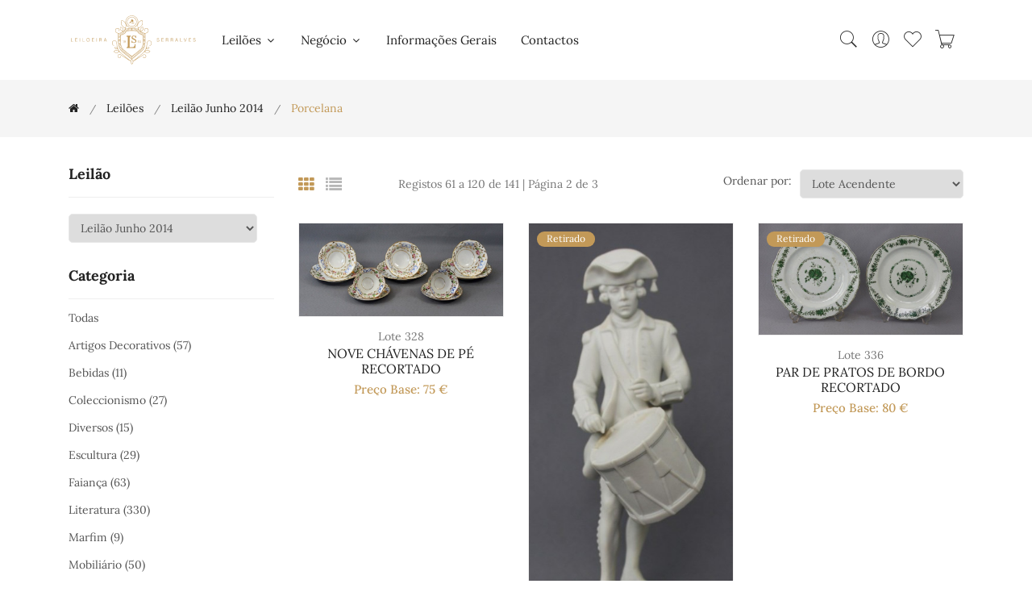

--- FILE ---
content_type: text/html; charset=UTF-8
request_url: https://serralvesantiguidades.com/leiloes/leilao-junho-2014/tag:porcelana/page:2
body_size: 247827
content:
<!doctype html>
<html class="no-js" lang="pt">

    <head>
        <meta charset="utf-8">
        <meta http-equiv="x-ua-compatible" content="ie=edge">
        <meta name="viewport" content="width=device-width, initial-scale=1, shrink-to-fit=no">

        <title>Leilão Junho 2014 - Leiloeira Serralves</title>
        <meta name="author" content="Leiloeira Serralves"/>
        <meta name="copyright" content="Leiloeira Serralves 2026"/>
        <meta name="description" content="Leiloeira Serralves"/>
        <meta name="keywords" content="Leiloeira Serralves"/>

        <!-- Favicon -->
        <link rel="apple-touch-icon" sizes="180x180" href="/serralves/assets/img/apple-touch-icon.png">
        <link rel="icon" type="image/png" sizes="32x32" href="/serralves/assets/img/favicon-32x32.png">
        <link rel="icon" type="image/png" sizes="16x16" href="/serralves/assets/img/favicon-16x16.png">

        <!-- CSS ============================================ -->
        <!-- Bootstrap CSS -->
        <link rel="stylesheet" href="/serralves/assets/css/vendor/bootstrap.min.css">
        <!-- Pe-icon-7-stroke CSS -->
        <link rel="stylesheet" href="/serralves/assets/css/vendor/pe-icon-7-stroke.css">
        <!-- Font-awesome CSS -->
        <link rel="stylesheet" href="/serralves/assets/css/vendor/font-awesome.min.css">
        <!-- Slick slider css -->
        <link rel="stylesheet" href="/serralves/assets/css/plugins/slick.min.css">
        <!-- animate css -->
        <link rel="stylesheet" href="/serralves/assets/css/plugins/animate.css">
        <!-- jquery UI css -->
        <link rel="stylesheet" href="/serralves/assets/css/plugins/jqueryui.min.css">
        <!-- ColorBox css -->
        <link rel="stylesheet" href="/serralves/assets/css/vendor/colorbox.css">
        <!-- main style css -->
        <link rel="stylesheet" href="/serralves/assets/css/style.css">
        <!-- Specific page CSS -->
        <style>
        </style>
        <!-- Global site tag (gtag.js) - Google Analytics -->
        <script async src="https://www.googletagmanager.com/gtag/js?id=G-P1FTF8KZYE"></script>
        <script>
            window.dataLayer = window.dataLayer || [];
            function gtag() {
                dataLayer.push(arguments);
            }
            gtag('js', new Date());

            gtag('config', 'G-P1FTF8KZYE');
        </script>
    </head>

    <body>
        <!-- Start Header Area -->
<header class="header-area">
    <!-- main header start -->
    <div class="main-header d-none d-lg-block">
        <!-- header middle area start -->
        <div class="header-main-area sticky">
            <div class="container">
                <div class="row align-items-center position-relative">

                    <!-- start logo area -->
                    <div class="col-lg-2">
                        <div class="logo">
                            <a href="/">
                                <img src="/serralves/assets/img/logo/logo.svg" alt="Leiloeira Serralves">
                            </a>
                        </div>
                    </div>
                    <!-- start logo area -->

                    <!-- main menu area start -->
                    <div class="col-lg-6 position-static">
                        <div class="main-menu-area">
                            <div class="main-menu">
                                <!-- main menu navbar start -->
                                <nav class="desktop-menu">
                                    <ul>
                                        <li class="menu-item-has-children"><a href="#">Leilões <i class="fa fa-angle-down"></i></a><ul class="dropdown"><li class=""><a href="/leiloes">A Decorrer</a></li><li class=""><a href="/leiloes/realizados">Já Realizados</a></li></ul></li><li class="menu-item-has-children"><a href="#">Negócio <i class="fa fa-angle-down"></i></a><ul class="dropdown"><li class=""><a href="/pages/condicoes-negociais" >Condições Negociais</a></li><li class=""><a href="/pages/como-vender" >Como Vender</a></li><li class=""><a href="/pages/durante-o-leilao" >Durante o Leilão</a></li><li class=""><a href="/pages/concluido-o-leilao" >Concluído o Leilão</a></li><li class=""><a href="/pages/centros-de-arbitragem" >Centros de Arbitragem</a></li></ul></li><li class=""><a href="/pages/informacoes-gerais" >Informações Gerais</a></li><li class=""><a href="/contactos">Contactos</a></li>                                    </ul>
                                </nav>
                                <!-- main menu navbar end -->
                            </div>
                        </div>
                    </div>
                    <!-- main menu area end -->

                    <!-- mini cart area start -->
                    <div class="col-lg-4">
                        <div class="header-right d-flex align-items-center justify-content-end">
                            <div class="header-configure-area">
                                <ul class="nav justify-content-end">
                                    <li class="header-search-container mr-0">
                                        <button class="search-trigger d-block"><i class="pe-7s-search"></i></button>
                                        <form action="/leiloes/leilao-vinhos-outubro-2025" class="header-search-box d-none animated jackInTheBox" id="search_formIndexForm" method="post" accept-charset="utf-8"><div style="display:none;"><input type="hidden" name="_method" value="POST"/></div><input name="data[Lot][search_text]" class="header-search-field" placeholder="Pesquisar..." type="text" id="LotSearchText"/>                                        <button class="header-search-btn"><i class="pe-7s-search"></i></button>
                                        </form>                                    </li>
                                    <li class="user-hover">
                                        <a href="/users/dashboard"><i class="pe-7s-user"></i></a>                                        <ul class="dropdown-list">
                                                                                            <li><a href="/users/register">Criar Conta</a></li>
                                                <li><a href="/users/login">Entrar</a></li>
                                                                                    </ul>
                                    </li>
                                    <li>
                                        <a id="user-favorite-count" href="/users/favorites" data-toggle="tooltip" title="Lotes Favoritos">
                                            <i class="pe-7s-like"></i>
                                                                                    </a>
                                    </li>
                                    <li>
                                        <a id="user-cart-count" href="#" class="minicart-btn" data-toggle="tooltip" title="Ordens de Compra no Carrinho">
                                            <i class="pe-7s-cart"></i>
                                                                                    </a>
                                    </li>
                                </ul>
                            </div>
                        </div>
                    </div>
                    <!-- mini cart area end -->

                </div>
            </div>
        </div>
        <!-- header middle area end -->
    </div>
    <!-- main header start -->

    <!-- mobile header start -->
    <!-- mobile header start -->
    <div class="mobile-header d-lg-none d-md-block sticky">
        <!--mobile header top start -->
        <div class="container-fluid">
            <div class="row align-items-center">
                <div class="col-12">
                    <div class="mobile-main-header">
                        <div class="mobile-logo">
                            <a href="/">
                                <img src="/serralves/assets/img/logo/logo.svg" alt="Leiloeira Serralves">
                            </a>
                        </div>
                        <div class="mobile-menu-toggler">
                            <div class="mini-cart-wrap">
                                <a id="user-cart-count-mobile" href="/orders/cart" >
                                            <i class="pe-7s-cart"></i>
                                                                                    </a>
                            </div>
                            <button class="mobile-menu-btn">
                                <span></span>
                                <span></span>
                                <span></span>
                            </button>
                        </div>
                    </div>
                </div>
            </div>
        </div>
        <!-- mobile header top start -->
    </div>
    <!-- mobile header end -->
    <!-- mobile header end -->

    <!-- offcanvas mobile menu start -->
    <!-- off-canvas menu start -->
    <aside class="off-canvas-wrapper">
        <div class="off-canvas-overlay"></div>
        <div class="off-canvas-inner-content">
            <div class="btn-close-off-canvas">
                <i class="pe-7s-close"></i>
            </div>

            <div class="off-canvas-inner">
                <!-- search box start -->
                <div class="search-box-offcanvas">
                    <form action="/leiloes/leilao-vinhos-outubro-2025" id="search_formIndexForm" method="post" accept-charset="utf-8"><div style="display:none;"><input type="hidden" name="_method" value="POST"/></div><input name="data[Lot][search_text]" placeholder="Pesquisar..." type="text" id="LotSearchText"/>                    <button class="search-btn"><i class="pe-7s-search"></i></button>
                    </form>                </div>
                <!-- search box end -->

                <!-- mobile menu start -->
                <div class="mobile-navigation">

                    <!-- mobile menu navigation start -->
                    <nav>
                        <ul class="mobile-menu">
                            <li class="menu-item-has-children"><a href="#">Leilões <i class="fa fa-angle-down"></i></a><ul class="dropdown"><li class=""><a href="/leiloes">A Decorrer</a></li><li class=""><a href="/leiloes/realizados">Já Realizados</a></li></ul></li><li class="menu-item-has-children"><a href="#">Negócio <i class="fa fa-angle-down"></i></a><ul class="dropdown"><li class=""><a href="/pages/condicoes-negociais" >Condições Negociais</a></li><li class=""><a href="/pages/como-vender" >Como Vender</a></li><li class=""><a href="/pages/durante-o-leilao" >Durante o Leilão</a></li><li class=""><a href="/pages/concluido-o-leilao" >Concluído o Leilão</a></li><li class=""><a href="/pages/centros-de-arbitragem" >Centros de Arbitragem</a></li></ul></li><li class=""><a href="/pages/informacoes-gerais" >Informações Gerais</a></li><li class=""><a href="/contactos">Contactos</a></li>                        </ul>
                    </nav>
                    <!-- mobile menu navigation end -->
                </div>
                <!-- mobile menu end -->

                <div class="mobile-settings">
                    <ul class="nav">
                        <li>
                            <div class="dropdown mobile-top-dropdown">
                                <a href="#" class="dropdown-toggle" id="myaccount" data-toggle="dropdown"
                                   aria-haspopup="true" aria-expanded="false">
                                    Conta Pessoal                                    <i class="fa fa-angle-down"></i>
                                </a>
                                <div class="dropdown-menu" aria-labelledby="myaccount">
                                                                            <a href="/users/register" class="dropdown-item">Criar Conta</a>                                        <a href="/users/login" class="dropdown-item">Entrar</a>                                                                    </div>
                            </div>
                        </li>
                    </ul>
                </div>

                <!-- offcanvas widget area start -->
                <div class="offcanvas-widget-area">

                    <div class="off-canvas-social-widget">
                        <a href="tel:226 182 469"><i class="fa fa-phone"></i></a>
                        <a href="mailto:serralvesantiguidades@gmail.com"><i class="fa fa-envelope-o"></i></a>
                        <a href="https://www.facebook.com/Leiloeira-Serralves-151218652290512" target="_blank"><i class="fa fa-facebook"></i></a>
                        <a href="https://www.instagram.com/leiloeira_serralves/" target="_blank"><i class="fa fa-instagram"></i></a>

                    </div>
                </div>
                <!-- offcanvas widget area end -->
            </div>
        </div>
    </aside>
    <!-- off-canvas menu end -->
    <!-- offcanvas mobile menu end -->
</header>
<!-- end Header Area -->
        <main>
            <!-- breadcrumb area start -->
<div class="breadcrumb-area">
    <div class="container">
        <div class="row">
            <div class="col-12">
                <div class="breadcrumb-wrap">
                    <nav aria-label="breadcrumb">
                        <ul container="ul" li_class="breadcrumb-item" class="breadcrumb"><li class="first breadcrumb-item"><a href="/"><a href="/"><i class="fa fa-home"></i></a></a></li><li class=" breadcrumb-item"><a href="/leiloes">Leilões</a></li><li class=" breadcrumb-item"><a href="/leiloes/leilao-junho-2014">Leilão Junho 2014</a></li><li class="active breadcrumb-item">Porcelana</li></ul>                    </nav>
                </div>
            </div>
        </div>
    </div>
</div>
<!-- breadcrumb area end -->

<div class="shop-main-wrapper section-padding">
    <div class="container">
        <div class="row">
            <!-- sidebar area start -->
            <div class="col-lg-3 order-2 order-lg-1">
                <aside class="sidebar-wrapper">
                    <!-- single sidebar start -->
                    <div class="sidebar-single">
                        <h5 class="sidebar-title">Leilão</h5>
                        <div class="sidebar-body product-short">
                            <select name="data[auction_id]" id="auction_id">
<option value="all">Todos</option>
<option value="leilao-vinhos-outubro-2025">Leilão Vinhos Outubro 2025</option>
<option value="leilao-maio-2025">Leilão Maio 2025</option>
<option value="leilao-vinhos-fevereiro-2025">Leilão Vinhos Fevereiro 2025</option>
<option value="leilao-vinhos-setembro-2024">Leilão Vinhos Setembro 2024</option>
<option value="leilao-julho-2024">Leilão Julho 2024</option>
<option value="leilao-vinhos-fevereiro-2024">Leilão Vinhos Fevereiro 2024</option>
<option value="leilao-dezembro-2023">Leilão Dezembro 2023</option>
<option value="leilao-vinhos-setembro-2023">Leilão Vinhos Setembro 2023</option>
<option value="leilao-junho-2023">Leilão Junho 2023</option>
<option value="leilao-dezembro-2022">Leilão Dezembro 2022</option>
<option value="leilao-junho-2022">Leilão Junho 2022</option>
<option value="leilao-dezembro-2021">Leilão Dezembro 2021</option>
<option value="leilao-junho-2021">Leilão Junho 2021</option>
<option value="leilao-dezembro-2020">Leilão Dezembro 2020</option>
<option value="leilao-junho-2020">Leilão Junho 2020</option>
<option value="leilao-dezembro-2019-1">Leilão Dezembro 2019</option>
<option value="leilao-junho-2019">Leilão Junho 2019</option>
<option value="leilao-dezembro-2018">Leilão Dezembro 2018</option>
<option value="leilao-junho-2018">Leilão Junho 2018</option>
<option value="leilao-dezembro-2017">Leilão Dezembro 2017</option>
<option value="leilao-junho-2017">Leilão Junho 2017</option>
<option value="leilao-dezembro-2016">Leilão Dezembro 2016</option>
<option value="leilao-junho-2016">Leilão Junho 2016</option>
<option value="leilao-dezembro-2015">Leilão Dezembro 2015</option>
<option value="leilao-maio-2015">Leilão Maio 2015</option>
<option value="leilao-dezembro-2014">Leilão Dezembro 2014</option>
<option value="leilao-junho-2014" selected="selected">Leilão Junho 2014</option>
</select>                        </div>
                    </div>
                    <div class="sidebar-single">
                        <h5 class="sidebar-title">Categoria</h5>
                        <div class="sidebar-body">
                            <ul class="shop-categories">
                                <li><a href="/leiloes/all" class="">Todas</a></li><li><a href="/leiloes/leilao-junho-2014/tag:artigos-decorativos" class="">Artigos Decorativos (57)</a></li><li><a href="/leiloes/leilao-junho-2014/tag:bebidas" class="">Bebidas (11)</a></li><li><a href="/leiloes/leilao-junho-2014/tag:coleccionismo" class="">Coleccionismo (27)</a></li><li><a href="/leiloes/leilao-junho-2014/tag:diversos" class="">Diversos (15)</a></li><li><a href="/leiloes/leilao-junho-2014/tag:escultura" class="">Escultura (29)</a></li><li><a href="/leiloes/leilao-junho-2014/tag:faianca" class="">Faiança (63)</a></li><li><a href="/leiloes/leilao-junho-2014/tag:literatura" class="">Literatura (330)</a></li><li><a href="/leiloes/leilao-junho-2014/tag:marfim" class="">Marfim (9)</a></li><li><a href="/leiloes/leilao-junho-2014/tag:mobiliario" class="">Mobiliário (50)</a></li><li><a href="/leiloes/leilao-junho-2014/tag:numismatica" class="">Numismática (29)</a></li><li><a href="/leiloes/leilao-junho-2014/tag:objectos-de-uso-pessoal" class="">Objectos de Uso Pessoal (2)</a></li><li><a href="/leiloes/leilao-junho-2014/tag:ouro" class="">Ouro (4)</a></li><li><a href="/leiloes/leilao-junho-2014/tag:pintura" class="">Pintura (135)</a></li><li><a href="/leiloes/leilao-junho-2014/tag:porcelana" class="active">Porcelana (141)</a></li><li><a href="/leiloes/leilao-junho-2014/tag:prata" class="">Prata (192)</a></li><li><a href="/leiloes/leilao-junho-2014/tag:relogios" class="">Relógios (9)</a></li><li><a href="/leiloes/leilao-junho-2014/tag:tapecarias" class="">Tapeçarias (9)</a></li><li><a href="/leiloes/leilao-junho-2014/tag:vidros-e-cristais" class="">Vidros e Cristais (51)</a></li>                            </ul>
                        </div>
                    </div>
                    <!-- single sidebar end -->
                    <!-- single sidebar start -->
                    <div class="sidebar-single">
                        <h5 class="sidebar-title">Estado</h5>
                        <div class="sidebar-body">
                            <ul class="shop-categories">
                                <li><a href="/leiloes/leilao-junho-2014/tag:porcelana/lot_status:1" class="">Activo</a></li><li><a href="/leiloes/leilao-junho-2014/tag:porcelana/lot_status:2" class="">Retirado</a></li><li><a href="/leiloes/leilao-junho-2014/tag:porcelana/lot_status:3" class="">Vendido</a></li>                            </ul>
                        </div>
                    </div>
                    <!-- single sidebar end -->
                    <!-- single sidebar start -->
                    <div class="sidebar-single">
                        <h5 class="sidebar-title">Base Licitação</h5>
                        <div class="sidebar-body">
                            <div class="price-range-wrap">
                                <div class="price-range" data-min="5" data-max="200"></div>
                                <div class="range-slider">
                                    <form action="#" class="d-flex align-items-center justify-content-between" id="price-range">
                                        <div class="price-input">
                                            <input type="text" id="amount">
                                        </div>
                                        <button class="filter-btn">filtrar</button>
                                        <input type="hidden" id="min-price" value="5">
                                        <input type="hidden" id="max-price" value="200">
                                    </form>
                                </div>
                            </div>
                        </div>
                    </div>
                    <!-- single sidebar end -->
                </aside>
            </div>
            <!-- sidebar area end -->

            <!-- shop main wrapper start -->
            <div class="col-lg-9 order-1 order-lg-2">
                <div class="shop-product-wrapper">
                    <!-- shop product top wrap start -->
                    <div class="shop-top-bar">
                        <div class="row align-items-center">
                            <div class="col-lg-7 col-md-6 order-2 order-md-1">
                                <div class="top-bar-left">
                                    <div class="product-view-mode">
                                        <a class="active" href="#" data-target="grid-view" data-toggle="tooltip"
                                           title="Grelha"><i class="fa fa-th"></i></a>
                                        <a href="#" data-target="list-view" data-toggle="tooltip"
                                           title="Lista"><i class="fa fa-list"></i></a>
                                    </div>
                                    <div class="product-amount">
                                        <p>Registos 61 a 120 de 141 | Página 2 de 3</p>
                                    </div>
                                </div>
                            </div>
                            <div class="col-lg-5 col-md-6 order-1 order-md-2">
                                <div class="top-bar-right">
                                    <div class="product-short">
                                        <p>Ordenar por: </p>
                                        <select name="data[sort_options]" class="order-redirect" id="sort_options">
<option value="0">Lote Acendente</option>
<option value="1">Lote Descendente</option>
<option value="2">Preço Base Ascendente</option>
<option value="3">Preço Base Descendente</option>
<option value="4">Nome Ascendente</option>
<option value="5">Nome Descendente</option>
</select>
                                    </div>
                                </div>
                            </div>
                        </div>
                    </div>
                    <!-- shop product top wrap start -->

                    <!-- product item list wrapper start -->
                    <div class="shop-product-wrap grid-view row mbn-30">
                                                    <!-- product single item start -->
                            <div class="col-md-4 col-sm-6">
                                <!-- product grid start -->
                                <div class="product-item">
    <figure class="product-thumb">
        <a href="/lote/nove-chavenas-de-pe-recortado"><img src="/files/6363/ff21e8f2049e93d0ea9d7ff7e4b1ce93b74798f0_800x800_90.jpg" alt="NOVE CHÁVENAS DE PÉ RECORTADO"/></a>                        <div class="button-group">
            <a href="#" data-toggle="tooltip" data-lot_id="4914" title="Adicionar aos Favoritos" class="addfavoritebutton"><i class="pe-7s-like"></i></a>
        </div>
        <div class="cart-hover">
            <a href="/lote/nove-chavenas-de-pe-recortado" class="btn btn-cart">Porcelana</a>
        </div>
    </figure>
    <div class="product-caption text-center">
        <div class="product-identity"><p class="manufacturer-name"><a href="/lote/nove-chavenas-de-pe-recortado">Lote 328</a></p></div>        <h6 class="product-name">
            <a href="/lote/nove-chavenas-de-pe-recortado">NOVE CHÁVENAS DE PÉ RECORTADO</a>
        </h6>
        <div class="price-box">
            <span class="price-regular">Preço Base:&nbsp;75&nbsp;&euro;</span>
        </div>
    </div>
</div>                                <!-- product grid end -->
                                <!-- product list item end -->
                                <div class="product-list-item">
                                    <figure class="product-thumb">
                                        <a href="/lote/nove-chavenas-de-pe-recortado"><img src="/files/6363/ff21e8f2049e93d0ea9d7ff7e4b1ce93b74798f0_800x800_90.jpg" alt="NOVE CHÁVENAS DE PÉ RECORTADO"/></a>                                                                                                                        <div class="button-group">
                                            <a href="#" data-toggle="tooltip" data-lot_id="4914" title="Adicionar aos Favoritos" class="addfavoritebutton"><i class="pe-7s-like"></i></a>
                                        </div>
                                        <div class="cart-hover">
                                            <a href="/lote/nove-chavenas-de-pe-recortado" class="btn btn-cart">Porcelana</a>
                                        </div>
                                    </figure>
                                    <div class="product-content-list">
                                        <div class="manufacturer-name"><a href="/lote/nove-chavenas-de-pe-recortado">Lote 328</a></div>                                        <h5 class="product-name"><a href="/lote/nove-chavenas-de-pe-recortado">NOVE CHÁVENAS DE PÉ RECORTADO</a></h5>
                                        <div class="price-box">
                                            <span class="price-regular">Preço Base:&nbsp;75&nbsp;&euro;</span>
                                        </div>
                                        <p>NOVE CHÁVENAS DE PÉ RECORTADO
Em porcelana moldada e relevada da fábrica da vista alegre, trabalhos do séc. XX, sendo cinco (5) (...) <a href="/lote/nove-chavenas-de-pe-recortado">ver mais</a></p>
                                    </div>
                                </div>
                                <!-- product list item end -->
                            </div>
                            <!-- product single item start -->
                                                    <!-- product single item start -->
                            <div class="col-md-4 col-sm-6">
                                <!-- product grid start -->
                                <div class="product-item">
    <figure class="product-thumb">
        <a href="/lote/escultura-militar"><img src="/files/7443/ab71032b46410c97eefb49af7d10d8a10796db6a_800x800_90.jpg" alt="ESCULTURA MILITAR"/></a>                    <div class="product-badge">
                <div class="product-label new">
                    <span>Retirado</span>
                </div>
            </div>
                        <div class="button-group">
            <a href="#" data-toggle="tooltip" data-lot_id="5681" title="Adicionar aos Favoritos" class="addfavoritebutton"><i class="pe-7s-like"></i></a>
        </div>
        <div class="cart-hover">
            <a href="/lote/escultura-militar" class="btn btn-cart">Porcelana</a>
        </div>
    </figure>
    <div class="product-caption text-center">
        <div class="product-identity"><p class="manufacturer-name"><a href="/lote/escultura-militar">Lote 331</a></p></div>        <h6 class="product-name">
            <a href="/lote/escultura-militar">ESCULTURA MILITAR</a>
        </h6>
        <div class="price-box">
            <span class="price-regular">Preço Base:&nbsp;75&nbsp;&euro;</span>
        </div>
    </div>
</div>                                <!-- product grid end -->
                                <!-- product list item end -->
                                <div class="product-list-item">
                                    <figure class="product-thumb">
                                        <a href="/lote/escultura-militar"><img src="/files/7443/ab71032b46410c97eefb49af7d10d8a10796db6a_800x800_90.jpg" alt="ESCULTURA MILITAR"/></a>                                                                                    <div class="product-badge">
                                                <div class="product-label new">
                                                    <span>Retirado</span>
                                                </div>
                                            </div>
                                                                                                                        <div class="button-group">
                                            <a href="#" data-toggle="tooltip" data-lot_id="5681" title="Adicionar aos Favoritos" class="addfavoritebutton"><i class="pe-7s-like"></i></a>
                                        </div>
                                        <div class="cart-hover">
                                            <a href="/lote/escultura-militar" class="btn btn-cart">Porcelana</a>
                                        </div>
                                    </figure>
                                    <div class="product-content-list">
                                        <div class="manufacturer-name"><a href="/lote/escultura-militar">Lote 331</a></div>                                        <h5 class="product-name"><a href="/lote/escultura-militar">ESCULTURA MILITAR</a></h5>
                                        <div class="price-box">
                                            <span class="price-regular">Preço Base:&nbsp;75&nbsp;&euro;</span>
                                        </div>
                                        <p>ESCULTURA MILITAR
Em biscuit moldado e relevada da fábrica da Vista Alegre, trabalho do séc. XX. Escultura do tempo da guerra Peninsular do (...) <a href="/lote/escultura-militar">ver mais</a></p>
                                    </div>
                                </div>
                                <!-- product list item end -->
                            </div>
                            <!-- product single item start -->
                                                    <!-- product single item start -->
                            <div class="col-md-4 col-sm-6">
                                <!-- product grid start -->
                                <div class="product-item">
    <figure class="product-thumb">
        <a href="/lote/par-de-pratos-de-bordo-recortado-1"><img src="/files/7672/785a7925363bf133a7c5413c563f331c5e02cc69_800x800_90.jpg" alt="PAR DE PRATOS DE BORDO RECORTADO"/></a>                    <div class="product-badge">
                <div class="product-label new">
                    <span>Retirado</span>
                </div>
            </div>
                        <div class="button-group">
            <a href="#" data-toggle="tooltip" data-lot_id="5805" title="Adicionar aos Favoritos" class="addfavoritebutton"><i class="pe-7s-like"></i></a>
        </div>
        <div class="cart-hover">
            <a href="/lote/par-de-pratos-de-bordo-recortado-1" class="btn btn-cart">Porcelana</a>
        </div>
    </figure>
    <div class="product-caption text-center">
        <div class="product-identity"><p class="manufacturer-name"><a href="/lote/par-de-pratos-de-bordo-recortado-1">Lote 336</a></p></div>        <h6 class="product-name">
            <a href="/lote/par-de-pratos-de-bordo-recortado-1">PAR DE PRATOS DE BORDO RECORTADO</a>
        </h6>
        <div class="price-box">
            <span class="price-regular">Preço Base:&nbsp;80&nbsp;&euro;</span>
        </div>
    </div>
</div>                                <!-- product grid end -->
                                <!-- product list item end -->
                                <div class="product-list-item">
                                    <figure class="product-thumb">
                                        <a href="/lote/par-de-pratos-de-bordo-recortado-1"><img src="/files/7672/785a7925363bf133a7c5413c563f331c5e02cc69_800x800_90.jpg" alt="PAR DE PRATOS DE BORDO RECORTADO"/></a>                                                                                    <div class="product-badge">
                                                <div class="product-label new">
                                                    <span>Retirado</span>
                                                </div>
                                            </div>
                                                                                                                        <div class="button-group">
                                            <a href="#" data-toggle="tooltip" data-lot_id="5805" title="Adicionar aos Favoritos" class="addfavoritebutton"><i class="pe-7s-like"></i></a>
                                        </div>
                                        <div class="cart-hover">
                                            <a href="/lote/par-de-pratos-de-bordo-recortado-1" class="btn btn-cart">Porcelana</a>
                                        </div>
                                    </figure>
                                    <div class="product-content-list">
                                        <div class="manufacturer-name"><a href="/lote/par-de-pratos-de-bordo-recortado-1">Lote 336</a></div>                                        <h5 class="product-name"><a href="/lote/par-de-pratos-de-bordo-recortado-1">PAR DE PRATOS DE BORDO RECORTADO</a></h5>
                                        <div class="price-box">
                                            <span class="price-regular">Preço Base:&nbsp;80&nbsp;&euro;</span>
                                        </div>
                                        <p>PAR DE PRATOS DE BORDO RECORTADO
Em porcelana da China da companhia das Índias, trabalho de exportação do XVIII. Decoração a (...) <a href="/lote/par-de-pratos-de-bordo-recortado-1">ver mais</a></p>
                                    </div>
                                </div>
                                <!-- product list item end -->
                            </div>
                            <!-- product single item start -->
                                                    <!-- product single item start -->
                            <div class="col-md-4 col-sm-6">
                                <!-- product grid start -->
                                <div class="product-item">
    <figure class="product-thumb">
        <a href="/lote/invulgar-moringue-portugues-no-2"><img src="/files/7429/cde51585f2fe2beb601c24a05d2eaf66e765ec55_800x800_90.jpg" alt="INVULGAR MORINGUE “PORTUGUÊS Nº 2”"/></a>                    <div class="product-badge">
                <div class="product-label new">
                    <span>Retirado</span>
                </div>
            </div>
                        <div class="button-group">
            <a href="#" data-toggle="tooltip" data-lot_id="5674" title="Adicionar aos Favoritos" class="addfavoritebutton"><i class="pe-7s-like"></i></a>
        </div>
        <div class="cart-hover">
            <a href="/lote/invulgar-moringue-portugues-no-2" class="btn btn-cart">Porcelana</a>
        </div>
    </figure>
    <div class="product-caption text-center">
        <div class="product-identity"><p class="manufacturer-name"><a href="/lote/invulgar-moringue-portugues-no-2">Lote 356</a></p></div>        <h6 class="product-name">
            <a href="/lote/invulgar-moringue-portugues-no-2">INVULGAR MORINGUE “PORTUGUÊS Nº 2”</a>
        </h6>
        <div class="price-box">
            <span class="price-regular">Preço Base:&nbsp;100&nbsp;&euro;</span>
        </div>
    </div>
</div>                                <!-- product grid end -->
                                <!-- product list item end -->
                                <div class="product-list-item">
                                    <figure class="product-thumb">
                                        <a href="/lote/invulgar-moringue-portugues-no-2"><img src="/files/7429/cde51585f2fe2beb601c24a05d2eaf66e765ec55_800x800_90.jpg" alt="INVULGAR MORINGUE “PORTUGUÊS Nº 2”"/></a>                                                                                    <div class="product-badge">
                                                <div class="product-label new">
                                                    <span>Retirado</span>
                                                </div>
                                            </div>
                                                                                                                        <div class="button-group">
                                            <a href="#" data-toggle="tooltip" data-lot_id="5674" title="Adicionar aos Favoritos" class="addfavoritebutton"><i class="pe-7s-like"></i></a>
                                        </div>
                                        <div class="cart-hover">
                                            <a href="/lote/invulgar-moringue-portugues-no-2" class="btn btn-cart">Porcelana</a>
                                        </div>
                                    </figure>
                                    <div class="product-content-list">
                                        <div class="manufacturer-name"><a href="/lote/invulgar-moringue-portugues-no-2">Lote 356</a></div>                                        <h5 class="product-name"><a href="/lote/invulgar-moringue-portugues-no-2">INVULGAR MORINGUE “PORTUGUÊS Nº 2”</a></h5>
                                        <div class="price-box">
                                            <span class="price-regular">Preço Base:&nbsp;100&nbsp;&euro;</span>
                                        </div>
                                        <p>INVULGAR MORINGUE “PORTUGUÊS Nº 2”
Em porcelana moldada e relevada da fábrica da Vista Alegre, trabalho do séc. XIX. Corpo de (...) <a href="/lote/invulgar-moringue-portugues-no-2">ver mais</a></p>
                                    </div>
                                </div>
                                <!-- product list item end -->
                            </div>
                            <!-- product single item start -->
                                                    <!-- product single item start -->
                            <div class="col-md-4 col-sm-6">
                                <!-- product grid start -->
                                <div class="product-item">
    <figure class="product-thumb">
        <a href="/lote/par-de-pratos-de-bordo-recortado"><img src="/files/7668/97e3d7dde9cfe479809108e9e82145a7912a08a2_800x800_90.jpg" alt="PAR DE PRATOS DE BORDO RECORTADO"/></a>                        <div class="button-group">
            <a href="#" data-toggle="tooltip" data-lot_id="5801" title="Adicionar aos Favoritos" class="addfavoritebutton"><i class="pe-7s-like"></i></a>
        </div>
        <div class="cart-hover">
            <a href="/lote/par-de-pratos-de-bordo-recortado" class="btn btn-cart">Porcelana</a>
        </div>
    </figure>
    <div class="product-caption text-center">
        <div class="product-identity"><p class="manufacturer-name"><a href="/lote/par-de-pratos-de-bordo-recortado">Lote 374</a></p></div>        <h6 class="product-name">
            <a href="/lote/par-de-pratos-de-bordo-recortado">PAR DE PRATOS DE BORDO RECORTADO</a>
        </h6>
        <div class="price-box">
            <span class="price-regular">Preço Base:&nbsp;80&nbsp;&euro;</span>
        </div>
    </div>
</div>                                <!-- product grid end -->
                                <!-- product list item end -->
                                <div class="product-list-item">
                                    <figure class="product-thumb">
                                        <a href="/lote/par-de-pratos-de-bordo-recortado"><img src="/files/7668/97e3d7dde9cfe479809108e9e82145a7912a08a2_800x800_90.jpg" alt="PAR DE PRATOS DE BORDO RECORTADO"/></a>                                                                                                                        <div class="button-group">
                                            <a href="#" data-toggle="tooltip" data-lot_id="5801" title="Adicionar aos Favoritos" class="addfavoritebutton"><i class="pe-7s-like"></i></a>
                                        </div>
                                        <div class="cart-hover">
                                            <a href="/lote/par-de-pratos-de-bordo-recortado" class="btn btn-cart">Porcelana</a>
                                        </div>
                                    </figure>
                                    <div class="product-content-list">
                                        <div class="manufacturer-name"><a href="/lote/par-de-pratos-de-bordo-recortado">Lote 374</a></div>                                        <h5 class="product-name"><a href="/lote/par-de-pratos-de-bordo-recortado">PAR DE PRATOS DE BORDO RECORTADO</a></h5>
                                        <div class="price-box">
                                            <span class="price-regular">Preço Base:&nbsp;80&nbsp;&euro;</span>
                                        </div>
                                        <p>PAR DE PRATOS DE BORDO RECORTADO
Em porcelana da china da companhia das Índias, trabalho de exportação do séc. XVIII. Decoração (...) <a href="/lote/par-de-pratos-de-bordo-recortado">ver mais</a></p>
                                    </div>
                                </div>
                                <!-- product list item end -->
                            </div>
                            <!-- product single item start -->
                                                    <!-- product single item start -->
                            <div class="col-md-4 col-sm-6">
                                <!-- product grid start -->
                                <div class="product-item">
    <figure class="product-thumb">
        <a href="/lote/prato-13"><img src="/files/7676/27b37cbcd1da7b04f8f78c990fe964c5804e0506_800x800_90.jpg" alt="PRATO"/></a>                        <div class="button-group">
            <a href="#" data-toggle="tooltip" data-lot_id="5809" title="Adicionar aos Favoritos" class="addfavoritebutton"><i class="pe-7s-like"></i></a>
        </div>
        <div class="cart-hover">
            <a href="/lote/prato-13" class="btn btn-cart">Porcelana</a>
        </div>
    </figure>
    <div class="product-caption text-center">
        <div class="product-identity"><p class="manufacturer-name"><a href="/lote/prato-13">Lote 379</a></p></div>        <h6 class="product-name">
            <a href="/lote/prato-13">PRATO</a>
        </h6>
        <div class="price-box">
            <span class="price-regular">Preço Base:&nbsp;100&nbsp;&euro;</span>
        </div>
    </div>
</div>                                <!-- product grid end -->
                                <!-- product list item end -->
                                <div class="product-list-item">
                                    <figure class="product-thumb">
                                        <a href="/lote/prato-13"><img src="/files/7676/27b37cbcd1da7b04f8f78c990fe964c5804e0506_800x800_90.jpg" alt="PRATO"/></a>                                                                                                                        <div class="button-group">
                                            <a href="#" data-toggle="tooltip" data-lot_id="5809" title="Adicionar aos Favoritos" class="addfavoritebutton"><i class="pe-7s-like"></i></a>
                                        </div>
                                        <div class="cart-hover">
                                            <a href="/lote/prato-13" class="btn btn-cart">Porcelana</a>
                                        </div>
                                    </figure>
                                    <div class="product-content-list">
                                        <div class="manufacturer-name"><a href="/lote/prato-13">Lote 379</a></div>                                        <h5 class="product-name"><a href="/lote/prato-13">PRATO</a></h5>
                                        <div class="price-box">
                                            <span class="price-regular">Preço Base:&nbsp;100&nbsp;&euro;</span>
                                        </div>
                                        <p>PRATO
Em porcelana da china da companhia das Índias, trabalho de exportação do séc. XVIII. Decoração sobre vidrado com ricos esmaltes da família rosa e a (...) <a href="/lote/prato-13">ver mais</a></p>
                                    </div>
                                </div>
                                <!-- product list item end -->
                            </div>
                            <!-- product single item start -->
                                                    <!-- product single item start -->
                            <div class="col-md-4 col-sm-6">
                                <!-- product grid start -->
                                <div class="product-item">
    <figure class="product-thumb">
        <a href="/lote/covilhete-brasonado"><img src="/files/7678/1f6ae7aaf57c91eff8b09946b2fdf0abd67ac2cf_800x800_90.jpg" alt="COVILHETE BRASONADO"/></a>                        <div class="button-group">
            <a href="#" data-toggle="tooltip" data-lot_id="5811" title="Adicionar aos Favoritos" class="addfavoritebutton"><i class="pe-7s-like"></i></a>
        </div>
        <div class="cart-hover">
            <a href="/lote/covilhete-brasonado" class="btn btn-cart">Porcelana</a>
        </div>
    </figure>
    <div class="product-caption text-center">
        <div class="product-identity"><p class="manufacturer-name"><a href="/lote/covilhete-brasonado">Lote 397</a></p></div>        <h6 class="product-name">
            <a href="/lote/covilhete-brasonado">COVILHETE BRASONADO</a>
        </h6>
        <div class="price-box">
            <span class="price-regular">Preço Base:&nbsp;150&nbsp;&euro;</span>
        </div>
    </div>
</div>                                <!-- product grid end -->
                                <!-- product list item end -->
                                <div class="product-list-item">
                                    <figure class="product-thumb">
                                        <a href="/lote/covilhete-brasonado"><img src="/files/7678/1f6ae7aaf57c91eff8b09946b2fdf0abd67ac2cf_800x800_90.jpg" alt="COVILHETE BRASONADO"/></a>                                                                                                                        <div class="button-group">
                                            <a href="#" data-toggle="tooltip" data-lot_id="5811" title="Adicionar aos Favoritos" class="addfavoritebutton"><i class="pe-7s-like"></i></a>
                                        </div>
                                        <div class="cart-hover">
                                            <a href="/lote/covilhete-brasonado" class="btn btn-cart">Porcelana</a>
                                        </div>
                                    </figure>
                                    <div class="product-content-list">
                                        <div class="manufacturer-name"><a href="/lote/covilhete-brasonado">Lote 397</a></div>                                        <h5 class="product-name"><a href="/lote/covilhete-brasonado">COVILHETE BRASONADO</a></h5>
                                        <div class="price-box">
                                            <span class="price-regular">Preço Base:&nbsp;150&nbsp;&euro;</span>
                                        </div>
                                        <p>COVILHETE BRASONADO
Em porcelana da china de encomenda, trabalho do séc. XVIII-XIX. Corpo de formato circular de covo acentuado, decorado com (...) <a href="/lote/covilhete-brasonado">ver mais</a></p>
                                    </div>
                                </div>
                                <!-- product list item end -->
                            </div>
                            <!-- product single item start -->
                                                    <!-- product single item start -->
                            <div class="col-md-4 col-sm-6">
                                <!-- product grid start -->
                                <div class="product-item">
    <figure class="product-thumb">
        <a href="/lote/par-de-esculturas-minuete"><img src="/files/6157/1a4d996616a3b66f95de0f635b19319a0c4137c5_800x800_90.jpg" alt="PAR DE ESCULTURAS “MINUETE”"/></a>                        <div class="button-group">
            <a href="#" data-toggle="tooltip" data-lot_id="4781" title="Adicionar aos Favoritos" class="addfavoritebutton"><i class="pe-7s-like"></i></a>
        </div>
        <div class="cart-hover">
            <a href="/lote/par-de-esculturas-minuete" class="btn btn-cart">Porcelana</a>
        </div>
    </figure>
    <div class="product-caption text-center">
        <div class="product-identity"><p class="manufacturer-name"><a href="/lote/par-de-esculturas-minuete">Lote 400</a></p></div>        <h6 class="product-name">
            <a href="/lote/par-de-esculturas-minuete">PAR DE ESCULTURAS “MINUETE”</a>
        </h6>
        <div class="price-box">
            <span class="price-regular">Preço Base:&nbsp;150&nbsp;&euro;</span>
        </div>
    </div>
</div>                                <!-- product grid end -->
                                <!-- product list item end -->
                                <div class="product-list-item">
                                    <figure class="product-thumb">
                                        <a href="/lote/par-de-esculturas-minuete"><img src="/files/6157/1a4d996616a3b66f95de0f635b19319a0c4137c5_800x800_90.jpg" alt="PAR DE ESCULTURAS “MINUETE”"/></a>                                                                                                                        <div class="button-group">
                                            <a href="#" data-toggle="tooltip" data-lot_id="4781" title="Adicionar aos Favoritos" class="addfavoritebutton"><i class="pe-7s-like"></i></a>
                                        </div>
                                        <div class="cart-hover">
                                            <a href="/lote/par-de-esculturas-minuete" class="btn btn-cart">Porcelana</a>
                                        </div>
                                    </figure>
                                    <div class="product-content-list">
                                        <div class="manufacturer-name"><a href="/lote/par-de-esculturas-minuete">Lote 400</a></div>                                        <h5 class="product-name"><a href="/lote/par-de-esculturas-minuete">PAR DE ESCULTURAS “MINUETE”</a></h5>
                                        <div class="price-box">
                                            <span class="price-regular">Preço Base:&nbsp;150&nbsp;&euro;</span>
                                        </div>
                                        <p>PAR DE ESCULTURAS “MINUETE”
Em porcelana moldada e relevada da fábrica da vista alegre, trabalhos do séc. XX. As figuras estão (...) <a href="/lote/par-de-esculturas-minuete">ver mais</a></p>
                                    </div>
                                </div>
                                <!-- product list item end -->
                            </div>
                            <!-- product single item start -->
                                                    <!-- product single item start -->
                            <div class="col-md-4 col-sm-6">
                                <!-- product grid start -->
                                <div class="product-item">
    <figure class="product-thumb">
        <a href="/lote/prato-9"><img src="/files/7597/16da813bd551ff6880e9c1bf6ceb03103ef69db4_800x800_90.jpg" alt="PRATO"/></a>                        <div class="button-group">
            <a href="#" data-toggle="tooltip" data-lot_id="5754" title="Adicionar aos Favoritos" class="addfavoritebutton"><i class="pe-7s-like"></i></a>
        </div>
        <div class="cart-hover">
            <a href="/lote/prato-9" class="btn btn-cart">Porcelana</a>
        </div>
    </figure>
    <div class="product-caption text-center">
        <div class="product-identity"><p class="manufacturer-name"><a href="/lote/prato-9">Lote 416</a></p></div>        <h6 class="product-name">
            <a href="/lote/prato-9">PRATO</a>
        </h6>
        <div class="price-box">
            <span class="price-regular">Preço Base:&nbsp;5&nbsp;&euro;</span>
        </div>
    </div>
</div>                                <!-- product grid end -->
                                <!-- product list item end -->
                                <div class="product-list-item">
                                    <figure class="product-thumb">
                                        <a href="/lote/prato-9"><img src="/files/7597/16da813bd551ff6880e9c1bf6ceb03103ef69db4_800x800_90.jpg" alt="PRATO"/></a>                                                                                                                        <div class="button-group">
                                            <a href="#" data-toggle="tooltip" data-lot_id="5754" title="Adicionar aos Favoritos" class="addfavoritebutton"><i class="pe-7s-like"></i></a>
                                        </div>
                                        <div class="cart-hover">
                                            <a href="/lote/prato-9" class="btn btn-cart">Porcelana</a>
                                        </div>
                                    </figure>
                                    <div class="product-content-list">
                                        <div class="manufacturer-name"><a href="/lote/prato-9">Lote 416</a></div>                                        <h5 class="product-name"><a href="/lote/prato-9">PRATO</a></h5>
                                        <div class="price-box">
                                            <span class="price-regular">Preço Base:&nbsp;5&nbsp;&euro;</span>
                                        </div>
                                        <p>PRATO
Em porcelana moldada da fábrica da Vista Alegre, trabalho do séc. XX-XXI. Reprodução de um serviço do séc. XVIII “ Blue Canton “. Decoração em tons (...) <a href="/lote/prato-9">ver mais</a></p>
                                    </div>
                                </div>
                                <!-- product list item end -->
                            </div>
                            <!-- product single item start -->
                                                    <!-- product single item start -->
                            <div class="col-md-4 col-sm-6">
                                <!-- product grid start -->
                                <div class="product-item">
    <figure class="product-thumb">
        <a href="/lote/cinco-chavenas"><img src="/files/6388/6ff8ba5e68009b9f952c9d87336012d70902d7bf_800x800_90.jpg" alt="CINCO CHÁVENAS"/></a>                        <div class="button-group">
            <a href="#" data-toggle="tooltip" data-lot_id="4930" title="Adicionar aos Favoritos" class="addfavoritebutton"><i class="pe-7s-like"></i></a>
        </div>
        <div class="cart-hover">
            <a href="/lote/cinco-chavenas" class="btn btn-cart">Porcelana</a>
        </div>
    </figure>
    <div class="product-caption text-center">
        <div class="product-identity"><p class="manufacturer-name"><a href="/lote/cinco-chavenas">Lote 419</a></p></div>        <h6 class="product-name">
            <a href="/lote/cinco-chavenas">CINCO CHÁVENAS</a>
        </h6>
        <div class="price-box">
            <span class="price-regular">Preço Base:&nbsp;20&nbsp;&euro;</span>
        </div>
    </div>
</div>                                <!-- product grid end -->
                                <!-- product list item end -->
                                <div class="product-list-item">
                                    <figure class="product-thumb">
                                        <a href="/lote/cinco-chavenas"><img src="/files/6388/6ff8ba5e68009b9f952c9d87336012d70902d7bf_800x800_90.jpg" alt="CINCO CHÁVENAS"/></a>                                                                                                                        <div class="button-group">
                                            <a href="#" data-toggle="tooltip" data-lot_id="4930" title="Adicionar aos Favoritos" class="addfavoritebutton"><i class="pe-7s-like"></i></a>
                                        </div>
                                        <div class="cart-hover">
                                            <a href="/lote/cinco-chavenas" class="btn btn-cart">Porcelana</a>
                                        </div>
                                    </figure>
                                    <div class="product-content-list">
                                        <div class="manufacturer-name"><a href="/lote/cinco-chavenas">Lote 419</a></div>                                        <h5 class="product-name"><a href="/lote/cinco-chavenas">CINCO CHÁVENAS</a></h5>
                                        <div class="price-box">
                                            <span class="price-regular">Preço Base:&nbsp;20&nbsp;&euro;</span>
                                        </div>
                                        <p>CINCO CHÁVENAS
Em porcelana chinesa, trabalhos do séc. XVIII-XIX. Decorações com ricos esmaltes sobre fundo branco com figuras em cenas do (...) <a href="/lote/cinco-chavenas">ver mais</a></p>
                                    </div>
                                </div>
                                <!-- product list item end -->
                            </div>
                            <!-- product single item start -->
                                                    <!-- product single item start -->
                            <div class="col-md-4 col-sm-6">
                                <!-- product grid start -->
                                <div class="product-item">
    <figure class="product-thumb">
        <a href="/lote/pote-com-tampa-1"><img src="/files/6881/40c36aefe2b2ce3850d61e1652d01ac96e8b07d3_800x800_90.jpg" alt="POTE COM TAMPA"/></a>                        <div class="button-group">
            <a href="#" data-toggle="tooltip" data-lot_id="5320" title="Adicionar aos Favoritos" class="addfavoritebutton"><i class="pe-7s-like"></i></a>
        </div>
        <div class="cart-hover">
            <a href="/lote/pote-com-tampa-1" class="btn btn-cart">Porcelana</a>
        </div>
    </figure>
    <div class="product-caption text-center">
        <div class="product-identity"><p class="manufacturer-name"><a href="/lote/pote-com-tampa-1">Lote 422</a></p></div>        <h6 class="product-name">
            <a href="/lote/pote-com-tampa-1">POTE COM TAMPA</a>
        </h6>
        <div class="price-box">
            <span class="price-regular">Preço Base:&nbsp;5&nbsp;&euro;</span>
        </div>
    </div>
</div>                                <!-- product grid end -->
                                <!-- product list item end -->
                                <div class="product-list-item">
                                    <figure class="product-thumb">
                                        <a href="/lote/pote-com-tampa-1"><img src="/files/6881/40c36aefe2b2ce3850d61e1652d01ac96e8b07d3_800x800_90.jpg" alt="POTE COM TAMPA"/></a>                                                                                                                        <div class="button-group">
                                            <a href="#" data-toggle="tooltip" data-lot_id="5320" title="Adicionar aos Favoritos" class="addfavoritebutton"><i class="pe-7s-like"></i></a>
                                        </div>
                                        <div class="cart-hover">
                                            <a href="/lote/pote-com-tampa-1" class="btn btn-cart">Porcelana</a>
                                        </div>
                                    </figure>
                                    <div class="product-content-list">
                                        <div class="manufacturer-name"><a href="/lote/pote-com-tampa-1">Lote 422</a></div>                                        <h5 class="product-name"><a href="/lote/pote-com-tampa-1">POTE COM TAMPA</a></h5>
                                        <div class="price-box">
                                            <span class="price-regular">Preço Base:&nbsp;5&nbsp;&euro;</span>
                                        </div>
                                        <p>POTE COM TAMPA
Em porcelana moldada e relevada da fábrica da vista alegre, trabalho do séc. XX. Corpo de formato bojudo, profusamente decorado ao (...) <a href="/lote/pote-com-tampa-1">ver mais</a></p>
                                    </div>
                                </div>
                                <!-- product list item end -->
                            </div>
                            <!-- product single item start -->
                                                    <!-- product single item start -->
                            <div class="col-md-4 col-sm-6">
                                <!-- product grid start -->
                                <div class="product-item">
    <figure class="product-thumb">
        <a href="/lote/jarra-9"><img src="/files/6890/0c0d6545dca161723cd6b0a518ecdc067aeee886_800x800_90.jpg" alt="JARRA"/></a>                        <div class="button-group">
            <a href="#" data-toggle="tooltip" data-lot_id="5325" title="Adicionar aos Favoritos" class="addfavoritebutton"><i class="pe-7s-like"></i></a>
        </div>
        <div class="cart-hover">
            <a href="/lote/jarra-9" class="btn btn-cart">Porcelana</a>
        </div>
    </figure>
    <div class="product-caption text-center">
        <div class="product-identity"><p class="manufacturer-name"><a href="/lote/jarra-9">Lote 433</a></p></div>        <h6 class="product-name">
            <a href="/lote/jarra-9">JARRA</a>
        </h6>
        <div class="price-box">
            <span class="price-regular">Preço Base:&nbsp;20&nbsp;&euro;</span>
        </div>
    </div>
</div>                                <!-- product grid end -->
                                <!-- product list item end -->
                                <div class="product-list-item">
                                    <figure class="product-thumb">
                                        <a href="/lote/jarra-9"><img src="/files/6890/0c0d6545dca161723cd6b0a518ecdc067aeee886_800x800_90.jpg" alt="JARRA"/></a>                                                                                                                        <div class="button-group">
                                            <a href="#" data-toggle="tooltip" data-lot_id="5325" title="Adicionar aos Favoritos" class="addfavoritebutton"><i class="pe-7s-like"></i></a>
                                        </div>
                                        <div class="cart-hover">
                                            <a href="/lote/jarra-9" class="btn btn-cart">Porcelana</a>
                                        </div>
                                    </figure>
                                    <div class="product-content-list">
                                        <div class="manufacturer-name"><a href="/lote/jarra-9">Lote 433</a></div>                                        <h5 class="product-name"><a href="/lote/jarra-9">JARRA</a></h5>
                                        <div class="price-box">
                                            <span class="price-regular">Preço Base:&nbsp;20&nbsp;&euro;</span>
                                        </div>
                                        <p>JARRA
Em porcelana moldada e relevada com armação em prata portuguesa, trabalho do séc. XXI. Corpo com duas pegas laterais em voluta, assente sobre base (...) <a href="/lote/jarra-9">ver mais</a></p>
                                    </div>
                                </div>
                                <!-- product list item end -->
                            </div>
                            <!-- product single item start -->
                                                    <!-- product single item start -->
                            <div class="col-md-4 col-sm-6">
                                <!-- product grid start -->
                                <div class="product-item">
    <figure class="product-thumb">
        <a href="/lote/cremeira-1"><img src="/files/6434/832d83a8ec1311ecf2f9cfac3fe10f066416fcf7_800x800_90.jpg" alt="CREMEIRA"/></a>                        <div class="button-group">
            <a href="#" data-toggle="tooltip" data-lot_id="4969" title="Adicionar aos Favoritos" class="addfavoritebutton"><i class="pe-7s-like"></i></a>
        </div>
        <div class="cart-hover">
            <a href="/lote/cremeira-1" class="btn btn-cart">Porcelana</a>
        </div>
    </figure>
    <div class="product-caption text-center">
        <div class="product-identity"><p class="manufacturer-name"><a href="/lote/cremeira-1">Lote 435</a></p></div>        <h6 class="product-name">
            <a href="/lote/cremeira-1">CREMEIRA</a>
        </h6>
        <div class="price-box">
            <span class="price-regular">Preço Base:&nbsp;10&nbsp;&euro;</span>
        </div>
    </div>
</div>                                <!-- product grid end -->
                                <!-- product list item end -->
                                <div class="product-list-item">
                                    <figure class="product-thumb">
                                        <a href="/lote/cremeira-1"><img src="/files/6434/832d83a8ec1311ecf2f9cfac3fe10f066416fcf7_800x800_90.jpg" alt="CREMEIRA"/></a>                                                                                                                        <div class="button-group">
                                            <a href="#" data-toggle="tooltip" data-lot_id="4969" title="Adicionar aos Favoritos" class="addfavoritebutton"><i class="pe-7s-like"></i></a>
                                        </div>
                                        <div class="cart-hover">
                                            <a href="/lote/cremeira-1" class="btn btn-cart">Porcelana</a>
                                        </div>
                                    </figure>
                                    <div class="product-content-list">
                                        <div class="manufacturer-name"><a href="/lote/cremeira-1">Lote 435</a></div>                                        <h5 class="product-name"><a href="/lote/cremeira-1">CREMEIRA</a></h5>
                                        <div class="price-box">
                                            <span class="price-regular">Preço Base:&nbsp;10&nbsp;&euro;</span>
                                        </div>
                                        <p>CREMEIRA
Em porcelana moldada e relevada da fábrica da vista alegre, trabalho do séc. XX. Corpo bojudo encimado por tampa, decoração policroma em tons (...) <a href="/lote/cremeira-1">ver mais</a></p>
                                    </div>
                                </div>
                                <!-- product list item end -->
                            </div>
                            <!-- product single item start -->
                                                    <!-- product single item start -->
                            <div class="col-md-4 col-sm-6">
                                <!-- product grid start -->
                                <div class="product-item">
    <figure class="product-thumb">
        <a href="/lote/varias-pecas-em-porcelana-1"><img src="/files/6682/f7f6b06d457e522ab033b7923001a4bb537a9853_800x800_90.jpg" alt="VÁRIAS PEÇAS EM PORCELANA"/></a>                        <div class="button-group">
            <a href="#" data-toggle="tooltip" data-lot_id="5166" title="Adicionar aos Favoritos" class="addfavoritebutton"><i class="pe-7s-like"></i></a>
        </div>
        <div class="cart-hover">
            <a href="/lote/varias-pecas-em-porcelana-1" class="btn btn-cart">Porcelana</a>
        </div>
    </figure>
    <div class="product-caption text-center">
        <div class="product-identity"><p class="manufacturer-name"><a href="/lote/varias-pecas-em-porcelana-1">Lote 443</a></p></div>        <h6 class="product-name">
            <a href="/lote/varias-pecas-em-porcelana-1">VÁRIAS PEÇAS EM PORCELANA</a>
        </h6>
        <div class="price-box">
            <span class="price-regular">Preço Base:&nbsp;10&nbsp;&euro;</span>
        </div>
    </div>
</div>                                <!-- product grid end -->
                                <!-- product list item end -->
                                <div class="product-list-item">
                                    <figure class="product-thumb">
                                        <a href="/lote/varias-pecas-em-porcelana-1"><img src="/files/6682/f7f6b06d457e522ab033b7923001a4bb537a9853_800x800_90.jpg" alt="VÁRIAS PEÇAS EM PORCELANA"/></a>                                                                                                                        <div class="button-group">
                                            <a href="#" data-toggle="tooltip" data-lot_id="5166" title="Adicionar aos Favoritos" class="addfavoritebutton"><i class="pe-7s-like"></i></a>
                                        </div>
                                        <div class="cart-hover">
                                            <a href="/lote/varias-pecas-em-porcelana-1" class="btn btn-cart">Porcelana</a>
                                        </div>
                                    </figure>
                                    <div class="product-content-list">
                                        <div class="manufacturer-name"><a href="/lote/varias-pecas-em-porcelana-1">Lote 443</a></div>                                        <h5 class="product-name"><a href="/lote/varias-pecas-em-porcelana-1">VÁRIAS PEÇAS EM PORCELANA</a></h5>
                                        <div class="price-box">
                                            <span class="price-regular">Preço Base:&nbsp;10&nbsp;&euro;</span>
                                        </div>
                                        <p>VÁRIAS PEÇAS EM PORCELANA
De pequenas dimensões, moldada e relevada, trabalhos europeus do séc. XX, que passamos a descrever: Jarra de (...) <a href="/lote/varias-pecas-em-porcelana-1">ver mais</a></p>
                                    </div>
                                </div>
                                <!-- product list item end -->
                            </div>
                            <!-- product single item start -->
                                                    <!-- product single item start -->
                            <div class="col-md-4 col-sm-6">
                                <!-- product grid start -->
                                <div class="product-item">
    <figure class="product-thumb">
        <a href="/lote/prato-armoriado"><img src="/files/6697/43eb1ce1d675db31ed19fa76297a84fa8ee9ea02_800x800_90.jpg" alt="PRATO ARMORIADO"/></a>                        <div class="button-group">
            <a href="#" data-toggle="tooltip" data-lot_id="5178" title="Adicionar aos Favoritos" class="addfavoritebutton"><i class="pe-7s-like"></i></a>
        </div>
        <div class="cart-hover">
            <a href="/lote/prato-armoriado" class="btn btn-cart">Porcelana</a>
        </div>
    </figure>
    <div class="product-caption text-center">
        <div class="product-identity"><p class="manufacturer-name"><a href="/lote/prato-armoriado">Lote 453</a></p></div>        <h6 class="product-name">
            <a href="/lote/prato-armoriado">PRATO ARMORIADO</a>
        </h6>
        <div class="price-box">
            <span class="price-regular">Preço Base:&nbsp;10&nbsp;&euro;</span>
        </div>
    </div>
</div>                                <!-- product grid end -->
                                <!-- product list item end -->
                                <div class="product-list-item">
                                    <figure class="product-thumb">
                                        <a href="/lote/prato-armoriado"><img src="/files/6697/43eb1ce1d675db31ed19fa76297a84fa8ee9ea02_800x800_90.jpg" alt="PRATO ARMORIADO"/></a>                                                                                                                        <div class="button-group">
                                            <a href="#" data-toggle="tooltip" data-lot_id="5178" title="Adicionar aos Favoritos" class="addfavoritebutton"><i class="pe-7s-like"></i></a>
                                        </div>
                                        <div class="cart-hover">
                                            <a href="/lote/prato-armoriado" class="btn btn-cart">Porcelana</a>
                                        </div>
                                    </figure>
                                    <div class="product-content-list">
                                        <div class="manufacturer-name"><a href="/lote/prato-armoriado">Lote 453</a></div>                                        <h5 class="product-name"><a href="/lote/prato-armoriado">PRATO ARMORIADO</a></h5>
                                        <div class="price-box">
                                            <span class="price-regular">Preço Base:&nbsp;10&nbsp;&euro;</span>
                                        </div>
                                        <p>PRATO ARMORIADO
Em porcelana moldada da fábrica da vista alegre, trabalho do séc. XX. Decoração policroma em vários tons sobre fundo branco, (...) <a href="/lote/prato-armoriado">ver mais</a></p>
                                    </div>
                                </div>
                                <!-- product list item end -->
                            </div>
                            <!-- product single item start -->
                                                    <!-- product single item start -->
                            <div class="col-md-4 col-sm-6">
                                <!-- product grid start -->
                                <div class="product-item">
    <figure class="product-thumb">
        <a href="/lote/cachimbo"><img src="/files/6108/2bf0b6124ecefe1f4f14b52e42d167d0653a6f1a_800x800_90.jpg" alt="CACHIMBO"/></a>                    <div class="product-badge">
                <div class="product-label new">
                    <span>Retirado</span>
                </div>
            </div>
                        <div class="button-group">
            <a href="#" data-toggle="tooltip" data-lot_id="4745" title="Adicionar aos Favoritos" class="addfavoritebutton"><i class="pe-7s-like"></i></a>
        </div>
        <div class="cart-hover">
            <a href="/lote/cachimbo" class="btn btn-cart">Porcelana</a>
        </div>
    </figure>
    <div class="product-caption text-center">
        <div class="product-identity"><p class="manufacturer-name"><a href="/lote/cachimbo">Lote 455</a></p></div>        <h6 class="product-name">
            <a href="/lote/cachimbo">CACHIMBO</a>
        </h6>
        <div class="price-box">
            <span class="price-regular">Preço Base:&nbsp;25&nbsp;&euro;</span>
        </div>
    </div>
</div>                                <!-- product grid end -->
                                <!-- product list item end -->
                                <div class="product-list-item">
                                    <figure class="product-thumb">
                                        <a href="/lote/cachimbo"><img src="/files/6108/2bf0b6124ecefe1f4f14b52e42d167d0653a6f1a_800x800_90.jpg" alt="CACHIMBO"/></a>                                                                                    <div class="product-badge">
                                                <div class="product-label new">
                                                    <span>Retirado</span>
                                                </div>
                                            </div>
                                                                                                                        <div class="button-group">
                                            <a href="#" data-toggle="tooltip" data-lot_id="4745" title="Adicionar aos Favoritos" class="addfavoritebutton"><i class="pe-7s-like"></i></a>
                                        </div>
                                        <div class="cart-hover">
                                            <a href="/lote/cachimbo" class="btn btn-cart">Porcelana</a>
                                        </div>
                                    </figure>
                                    <div class="product-content-list">
                                        <div class="manufacturer-name"><a href="/lote/cachimbo">Lote 455</a></div>                                        <h5 class="product-name"><a href="/lote/cachimbo">CACHIMBO</a></h5>
                                        <div class="price-box">
                                            <span class="price-regular">Preço Base:&nbsp;25&nbsp;&euro;</span>
                                        </div>
                                        <p>CACHIMBO
Em porcelana com aro e tampa em metal, madeira e boquilha em matéria sintética, trabalho Alemão dos anos 30. Decoração policroma em vários tons (...) <a href="/lote/cachimbo">ver mais</a></p>
                                    </div>
                                </div>
                                <!-- product list item end -->
                            </div>
                            <!-- product single item start -->
                                                    <!-- product single item start -->
                            <div class="col-md-4 col-sm-6">
                                <!-- product grid start -->
                                <div class="product-item">
    <figure class="product-thumb">
        <a href="/lote/mostardeira-e-azeitoneira"><img src="/files/6745/6496ec004d26c49bcab3e99b878e7d801b40b7c5_800x800_90.jpg" alt="MOSTARDEIRA E AZEITONEIRA"/></a>                        <div class="button-group">
            <a href="#" data-toggle="tooltip" data-lot_id="5215" title="Adicionar aos Favoritos" class="addfavoritebutton"><i class="pe-7s-like"></i></a>
        </div>
        <div class="cart-hover">
            <a href="/lote/mostardeira-e-azeitoneira" class="btn btn-cart">Porcelana</a>
        </div>
    </figure>
    <div class="product-caption text-center">
        <div class="product-identity"><p class="manufacturer-name"><a href="/lote/mostardeira-e-azeitoneira">Lote 460</a></p></div>        <h6 class="product-name">
            <a href="/lote/mostardeira-e-azeitoneira">MOSTARDEIRA E AZEITONEIRA</a>
        </h6>
        <div class="price-box">
            <span class="price-regular">Preço Base:&nbsp;10&nbsp;&euro;</span>
        </div>
    </div>
</div>                                <!-- product grid end -->
                                <!-- product list item end -->
                                <div class="product-list-item">
                                    <figure class="product-thumb">
                                        <a href="/lote/mostardeira-e-azeitoneira"><img src="/files/6745/6496ec004d26c49bcab3e99b878e7d801b40b7c5_800x800_90.jpg" alt="MOSTARDEIRA E AZEITONEIRA"/></a>                                                                                                                        <div class="button-group">
                                            <a href="#" data-toggle="tooltip" data-lot_id="5215" title="Adicionar aos Favoritos" class="addfavoritebutton"><i class="pe-7s-like"></i></a>
                                        </div>
                                        <div class="cart-hover">
                                            <a href="/lote/mostardeira-e-azeitoneira" class="btn btn-cart">Porcelana</a>
                                        </div>
                                    </figure>
                                    <div class="product-content-list">
                                        <div class="manufacturer-name"><a href="/lote/mostardeira-e-azeitoneira">Lote 460</a></div>                                        <h5 class="product-name"><a href="/lote/mostardeira-e-azeitoneira">MOSTARDEIRA E AZEITONEIRA</a></h5>
                                        <div class="price-box">
                                            <span class="price-regular">Preço Base:&nbsp;10&nbsp;&euro;</span>
                                        </div>
                                        <p>MOSTARDEIRA E AZEITONEIRA
Em porcelana moldada e relevada da fábrica da vista alegre, trabalho do séc. XX. Decoração estampilhada em tons (...) <a href="/lote/mostardeira-e-azeitoneira">ver mais</a></p>
                                    </div>
                                </div>
                                <!-- product list item end -->
                            </div>
                            <!-- product single item start -->
                                                    <!-- product single item start -->
                            <div class="col-md-4 col-sm-6">
                                <!-- product grid start -->
                                <div class="product-item">
    <figure class="product-thumb">
        <a href="/lote/prato-sopeiro-de-bordo-recortado"><img src="/files/7671/831376f92ed066e803751a5a0c0ecd90a104915a_800x800_90.jpg" alt="PRATO SOPEIRO DE BORDO RECORTADO"/></a>                        <div class="button-group">
            <a href="#" data-toggle="tooltip" data-lot_id="5804" title="Adicionar aos Favoritos" class="addfavoritebutton"><i class="pe-7s-like"></i></a>
        </div>
        <div class="cart-hover">
            <a href="/lote/prato-sopeiro-de-bordo-recortado" class="btn btn-cart">Porcelana</a>
        </div>
    </figure>
    <div class="product-caption text-center">
        <div class="product-identity"><p class="manufacturer-name"><a href="/lote/prato-sopeiro-de-bordo-recortado">Lote 462</a></p></div>        <h6 class="product-name">
            <a href="/lote/prato-sopeiro-de-bordo-recortado">PRATO SOPEIRO DE BORDO RECORTADO</a>
        </h6>
        <div class="price-box">
            <span class="price-regular">Preço Base:&nbsp;25&nbsp;&euro;</span>
        </div>
    </div>
</div>                                <!-- product grid end -->
                                <!-- product list item end -->
                                <div class="product-list-item">
                                    <figure class="product-thumb">
                                        <a href="/lote/prato-sopeiro-de-bordo-recortado"><img src="/files/7671/831376f92ed066e803751a5a0c0ecd90a104915a_800x800_90.jpg" alt="PRATO SOPEIRO DE BORDO RECORTADO"/></a>                                                                                                                        <div class="button-group">
                                            <a href="#" data-toggle="tooltip" data-lot_id="5804" title="Adicionar aos Favoritos" class="addfavoritebutton"><i class="pe-7s-like"></i></a>
                                        </div>
                                        <div class="cart-hover">
                                            <a href="/lote/prato-sopeiro-de-bordo-recortado" class="btn btn-cart">Porcelana</a>
                                        </div>
                                    </figure>
                                    <div class="product-content-list">
                                        <div class="manufacturer-name"><a href="/lote/prato-sopeiro-de-bordo-recortado">Lote 462</a></div>                                        <h5 class="product-name"><a href="/lote/prato-sopeiro-de-bordo-recortado">PRATO SOPEIRO DE BORDO RECORTADO</a></h5>
                                        <div class="price-box">
                                            <span class="price-regular">Preço Base:&nbsp;25&nbsp;&euro;</span>
                                        </div>
                                        <p>PRATO SOPEIRO DE BORDO RECORTADO
Em porcelana da china da companhia das Índias, trabalho do séc. XVIII. Decoração a azul sobre (...) <a href="/lote/prato-sopeiro-de-bordo-recortado">ver mais</a></p>
                                    </div>
                                </div>
                                <!-- product list item end -->
                            </div>
                            <!-- product single item start -->
                                                    <!-- product single item start -->
                            <div class="col-md-4 col-sm-6">
                                <!-- product grid start -->
                                <div class="product-item">
    <figure class="product-thumb">
        <a href="/lote/passe-partout"><img src="/files/6414/9dd2dcbfb3af9bf6575eef0538a34c6fb7874e9b_800x800_90.jpg" alt="PASSE-PARTOUT"/></a>                        <div class="button-group">
            <a href="#" data-toggle="tooltip" data-lot_id="4952" title="Adicionar aos Favoritos" class="addfavoritebutton"><i class="pe-7s-like"></i></a>
        </div>
        <div class="cart-hover">
            <a href="/lote/passe-partout" class="btn btn-cart">Porcelana</a>
        </div>
    </figure>
    <div class="product-caption text-center">
        <div class="product-identity"><p class="manufacturer-name"><a href="/lote/passe-partout">Lote 464</a></p></div>        <h6 class="product-name">
            <a href="/lote/passe-partout">PASSE-PARTOUT</a>
        </h6>
        <div class="price-box">
            <span class="price-regular">Preço Base:&nbsp;20&nbsp;&euro;</span>
        </div>
    </div>
</div>                                <!-- product grid end -->
                                <!-- product list item end -->
                                <div class="product-list-item">
                                    <figure class="product-thumb">
                                        <a href="/lote/passe-partout"><img src="/files/6414/9dd2dcbfb3af9bf6575eef0538a34c6fb7874e9b_800x800_90.jpg" alt="PASSE-PARTOUT"/></a>                                                                                                                        <div class="button-group">
                                            <a href="#" data-toggle="tooltip" data-lot_id="4952" title="Adicionar aos Favoritos" class="addfavoritebutton"><i class="pe-7s-like"></i></a>
                                        </div>
                                        <div class="cart-hover">
                                            <a href="/lote/passe-partout" class="btn btn-cart">Porcelana</a>
                                        </div>
                                    </figure>
                                    <div class="product-content-list">
                                        <div class="manufacturer-name"><a href="/lote/passe-partout">Lote 464</a></div>                                        <h5 class="product-name"><a href="/lote/passe-partout">PASSE-PARTOUT</a></h5>
                                        <div class="price-box">
                                            <span class="price-regular">Preço Base:&nbsp;20&nbsp;&euro;</span>
                                        </div>
                                        <p>PASSE-PARTOUT
Em porcelana moldada e vazada, trabalho possivelmente Francês do séc. XX. Decoração com cenas galantes, motivos florais e volutas a (...) <a href="/lote/passe-partout">ver mais</a></p>
                                    </div>
                                </div>
                                <!-- product list item end -->
                            </div>
                            <!-- product single item start -->
                                                    <!-- product single item start -->
                            <div class="col-md-4 col-sm-6">
                                <!-- product grid start -->
                                <div class="product-item">
    <figure class="product-thumb">
        <a href="/lote/covilhete-1"><img src="/files/6596/cd961450e55f3ebb61a7cbbedfa5f2a7d6df4ca2_800x800_90.jpg" alt="COVILHETE"/></a>                        <div class="button-group">
            <a href="#" data-toggle="tooltip" data-lot_id="5088" title="Adicionar aos Favoritos" class="addfavoritebutton"><i class="pe-7s-like"></i></a>
        </div>
        <div class="cart-hover">
            <a href="/lote/covilhete-1" class="btn btn-cart">Porcelana</a>
        </div>
    </figure>
    <div class="product-caption text-center">
        <div class="product-identity"><p class="manufacturer-name"><a href="/lote/covilhete-1">Lote 476</a></p></div>        <h6 class="product-name">
            <a href="/lote/covilhete-1">COVILHETE</a>
        </h6>
        <div class="price-box">
            <span class="price-regular">Preço Base:&nbsp;15&nbsp;&euro;</span>
        </div>
    </div>
</div>                                <!-- product grid end -->
                                <!-- product list item end -->
                                <div class="product-list-item">
                                    <figure class="product-thumb">
                                        <a href="/lote/covilhete-1"><img src="/files/6596/cd961450e55f3ebb61a7cbbedfa5f2a7d6df4ca2_800x800_90.jpg" alt="COVILHETE"/></a>                                                                                                                        <div class="button-group">
                                            <a href="#" data-toggle="tooltip" data-lot_id="5088" title="Adicionar aos Favoritos" class="addfavoritebutton"><i class="pe-7s-like"></i></a>
                                        </div>
                                        <div class="cart-hover">
                                            <a href="/lote/covilhete-1" class="btn btn-cart">Porcelana</a>
                                        </div>
                                    </figure>
                                    <div class="product-content-list">
                                        <div class="manufacturer-name"><a href="/lote/covilhete-1">Lote 476</a></div>                                        <h5 class="product-name"><a href="/lote/covilhete-1">COVILHETE</a></h5>
                                        <div class="price-box">
                                            <span class="price-regular">Preço Base:&nbsp;15&nbsp;&euro;</span>
                                        </div>
                                        <p>COVILHETE
Em porcelana moldada e relevada da fábrica da vista alegre, trabalho do séc. XX-XXI. Decoração policroma em tons de azul sobre fundo branco (...) <a href="/lote/covilhete-1">ver mais</a></p>
                                    </div>
                                </div>
                                <!-- product list item end -->
                            </div>
                            <!-- product single item start -->
                                                    <!-- product single item start -->
                            <div class="col-md-4 col-sm-6">
                                <!-- product grid start -->
                                <div class="product-item">
    <figure class="product-thumb">
        <a href="/lote/aplique-de-parede-com-tulipa"><img src="/files/6720/904bd049e5285d3bebf5d5174db494c4d1a753f9_800x800_90.jpg" alt="APLIQUE DE PAREDE COM TÚLIPA"/></a>                        <div class="button-group">
            <a href="#" data-toggle="tooltip" data-lot_id="5195" title="Adicionar aos Favoritos" class="addfavoritebutton"><i class="pe-7s-like"></i></a>
        </div>
        <div class="cart-hover">
            <a href="/lote/aplique-de-parede-com-tulipa" class="btn btn-cart">Porcelana</a>
        </div>
    </figure>
    <div class="product-caption text-center">
        <div class="product-identity"><p class="manufacturer-name"><a href="/lote/aplique-de-parede-com-tulipa">Lote 481</a></p></div>        <h6 class="product-name">
            <a href="/lote/aplique-de-parede-com-tulipa">APLIQUE DE PAREDE COM TÚLIPA</a>
        </h6>
        <div class="price-box">
            <span class="price-regular">Preço Base:&nbsp;15&nbsp;&euro;</span>
        </div>
    </div>
</div>                                <!-- product grid end -->
                                <!-- product list item end -->
                                <div class="product-list-item">
                                    <figure class="product-thumb">
                                        <a href="/lote/aplique-de-parede-com-tulipa"><img src="/files/6720/904bd049e5285d3bebf5d5174db494c4d1a753f9_800x800_90.jpg" alt="APLIQUE DE PAREDE COM TÚLIPA"/></a>                                                                                                                        <div class="button-group">
                                            <a href="#" data-toggle="tooltip" data-lot_id="5195" title="Adicionar aos Favoritos" class="addfavoritebutton"><i class="pe-7s-like"></i></a>
                                        </div>
                                        <div class="cart-hover">
                                            <a href="/lote/aplique-de-parede-com-tulipa" class="btn btn-cart">Porcelana</a>
                                        </div>
                                    </figure>
                                    <div class="product-content-list">
                                        <div class="manufacturer-name"><a href="/lote/aplique-de-parede-com-tulipa">Lote 481</a></div>                                        <h5 class="product-name"><a href="/lote/aplique-de-parede-com-tulipa">APLIQUE DE PAREDE COM TÚLIPA</a></h5>
                                        <div class="price-box">
                                            <span class="price-regular">Preço Base:&nbsp;15&nbsp;&euro;</span>
                                        </div>
                                        <p>APLIQUE DE PAREDE COM TÚLIPA
Corpo em porcelana moldada e relevada da fábrica da vista alegre, com túlipa em vidro moldado e fosco. (...) <a href="/lote/aplique-de-parede-com-tulipa">ver mais</a></p>
                                    </div>
                                </div>
                                <!-- product list item end -->
                            </div>
                            <!-- product single item start -->
                                                    <!-- product single item start -->
                            <div class="col-md-4 col-sm-6">
                                <!-- product grid start -->
                                <div class="product-item">
    <figure class="product-thumb">
        <a href="/lote/coleccao-de-chavenas"><img src="/files/6453/b0720a71801e6a0967c7a220b341ff0db279ca22_800x800_90.jpg" alt="COLECÇÃO DE CHÁVENAS"/></a>                        <div class="button-group">
            <a href="#" data-toggle="tooltip" data-lot_id="4980" title="Adicionar aos Favoritos" class="addfavoritebutton"><i class="pe-7s-like"></i></a>
        </div>
        <div class="cart-hover">
            <a href="/lote/coleccao-de-chavenas" class="btn btn-cart">Porcelana</a>
        </div>
    </figure>
    <div class="product-caption text-center">
        <div class="product-identity"><p class="manufacturer-name"><a href="/lote/coleccao-de-chavenas">Lote 487</a></p></div>        <h6 class="product-name">
            <a href="/lote/coleccao-de-chavenas">COLECÇÃO DE CHÁVENAS</a>
        </h6>
        <div class="price-box">
            <span class="price-regular">Preço Base:&nbsp;20&nbsp;&euro;</span>
        </div>
    </div>
</div>                                <!-- product grid end -->
                                <!-- product list item end -->
                                <div class="product-list-item">
                                    <figure class="product-thumb">
                                        <a href="/lote/coleccao-de-chavenas"><img src="/files/6453/b0720a71801e6a0967c7a220b341ff0db279ca22_800x800_90.jpg" alt="COLECÇÃO DE CHÁVENAS"/></a>                                                                                                                        <div class="button-group">
                                            <a href="#" data-toggle="tooltip" data-lot_id="4980" title="Adicionar aos Favoritos" class="addfavoritebutton"><i class="pe-7s-like"></i></a>
                                        </div>
                                        <div class="cart-hover">
                                            <a href="/lote/coleccao-de-chavenas" class="btn btn-cart">Porcelana</a>
                                        </div>
                                    </figure>
                                    <div class="product-content-list">
                                        <div class="manufacturer-name"><a href="/lote/coleccao-de-chavenas">Lote 487</a></div>                                        <h5 class="product-name"><a href="/lote/coleccao-de-chavenas">COLECÇÃO DE CHÁVENAS</a></h5>
                                        <div class="price-box">
                                            <span class="price-regular">Preço Base:&nbsp;20&nbsp;&euro;</span>
                                        </div>
                                        <p>COLECÇÃO DE CHÁVENAS
Constituída por seis (6) chávenas, sendo cinco (5) de chá e uma (1) de café, em porcelana moldada e relevada da fábrica (...) <a href="/lote/coleccao-de-chavenas">ver mais</a></p>
                                    </div>
                                </div>
                                <!-- product list item end -->
                            </div>
                            <!-- product single item start -->
                                                    <!-- product single item start -->
                            <div class="col-md-4 col-sm-6">
                                <!-- product grid start -->
                                <div class="product-item">
    <figure class="product-thumb">
        <a href="/lote/prato-4"><img src="/files/6489/cd30ae7582c999177054e8666fc710824427d26a_800x800_90.jpg" alt="PRATO"/></a>                        <div class="button-group">
            <a href="#" data-toggle="tooltip" data-lot_id="5000" title="Adicionar aos Favoritos" class="addfavoritebutton"><i class="pe-7s-like"></i></a>
        </div>
        <div class="cart-hover">
            <a href="/lote/prato-4" class="btn btn-cart">Porcelana</a>
        </div>
    </figure>
    <div class="product-caption text-center">
        <div class="product-identity"><p class="manufacturer-name"><a href="/lote/prato-4">Lote 498</a></p></div>        <h6 class="product-name">
            <a href="/lote/prato-4">PRATO</a>
        </h6>
        <div class="price-box">
            <span class="price-regular">Preço Base:&nbsp;20&nbsp;&euro;</span>
        </div>
    </div>
</div>                                <!-- product grid end -->
                                <!-- product list item end -->
                                <div class="product-list-item">
                                    <figure class="product-thumb">
                                        <a href="/lote/prato-4"><img src="/files/6489/cd30ae7582c999177054e8666fc710824427d26a_800x800_90.jpg" alt="PRATO"/></a>                                                                                                                        <div class="button-group">
                                            <a href="#" data-toggle="tooltip" data-lot_id="5000" title="Adicionar aos Favoritos" class="addfavoritebutton"><i class="pe-7s-like"></i></a>
                                        </div>
                                        <div class="cart-hover">
                                            <a href="/lote/prato-4" class="btn btn-cart">Porcelana</a>
                                        </div>
                                    </figure>
                                    <div class="product-content-list">
                                        <div class="manufacturer-name"><a href="/lote/prato-4">Lote 498</a></div>                                        <h5 class="product-name"><a href="/lote/prato-4">PRATO</a></h5>
                                        <div class="price-box">
                                            <span class="price-regular">Preço Base:&nbsp;20&nbsp;&euro;</span>
                                        </div>
                                        <p>PRATO
Em porcelana moldada e relevada da fábrica da vista alegre, trabalho do séc. XX. Decoração policroma em vários tons e a ouro mate sobre fundo branco, (...) <a href="/lote/prato-4">ver mais</a></p>
                                    </div>
                                </div>
                                <!-- product list item end -->
                            </div>
                            <!-- product single item start -->
                                                    <!-- product single item start -->
                            <div class="col-md-4 col-sm-6">
                                <!-- product grid start -->
                                <div class="product-item">
    <figure class="product-thumb">
        <a href="/lote/grupo-escultorico-1"><img src="/files/6892/9b9c7a2b3ea173b5cc294620d547ce04dedd80b3_800x800_90.jpg" alt="GRUPO ESCULTÓRICO"/></a>                    <div class="product-badge">
                <div class="product-label new">
                    <span>Retirado</span>
                </div>
            </div>
                        <div class="button-group">
            <a href="#" data-toggle="tooltip" data-lot_id="5326" title="Adicionar aos Favoritos" class="addfavoritebutton"><i class="pe-7s-like"></i></a>
        </div>
        <div class="cart-hover">
            <a href="/lote/grupo-escultorico-1" class="btn btn-cart">Porcelana</a>
        </div>
    </figure>
    <div class="product-caption text-center">
        <div class="product-identity"><p class="manufacturer-name"><a href="/lote/grupo-escultorico-1">Lote 508</a></p></div>        <h6 class="product-name">
            <a href="/lote/grupo-escultorico-1">GRUPO ESCULTÓRICO</a>
        </h6>
        <div class="price-box">
            <span class="price-regular">Preço Base:&nbsp;25&nbsp;&euro;</span>
        </div>
    </div>
</div>                                <!-- product grid end -->
                                <!-- product list item end -->
                                <div class="product-list-item">
                                    <figure class="product-thumb">
                                        <a href="/lote/grupo-escultorico-1"><img src="/files/6892/9b9c7a2b3ea173b5cc294620d547ce04dedd80b3_800x800_90.jpg" alt="GRUPO ESCULTÓRICO"/></a>                                                                                    <div class="product-badge">
                                                <div class="product-label new">
                                                    <span>Retirado</span>
                                                </div>
                                            </div>
                                                                                                                        <div class="button-group">
                                            <a href="#" data-toggle="tooltip" data-lot_id="5326" title="Adicionar aos Favoritos" class="addfavoritebutton"><i class="pe-7s-like"></i></a>
                                        </div>
                                        <div class="cart-hover">
                                            <a href="/lote/grupo-escultorico-1" class="btn btn-cart">Porcelana</a>
                                        </div>
                                    </figure>
                                    <div class="product-content-list">
                                        <div class="manufacturer-name"><a href="/lote/grupo-escultorico-1">Lote 508</a></div>                                        <h5 class="product-name"><a href="/lote/grupo-escultorico-1">GRUPO ESCULTÓRICO</a></h5>
                                        <div class="price-box">
                                            <span class="price-regular">Preço Base:&nbsp;25&nbsp;&euro;</span>
                                        </div>
                                        <p>GRUPO ESCULTÓRICO
Em porcelana moldada e relevada, trabalho europeu do séc. XX, representando menina com leque abraçando menino vestido de (...) <a href="/lote/grupo-escultorico-1">ver mais</a></p>
                                    </div>
                                </div>
                                <!-- product list item end -->
                            </div>
                            <!-- product single item start -->
                                                    <!-- product single item start -->
                            <div class="col-md-4 col-sm-6">
                                <!-- product grid start -->
                                <div class="product-item">
    <figure class="product-thumb">
        <a href="/lote/parte-de-servico-de-cha"><img src="/files/6592/afc1d5f8957a41897689432a3f58e9ccbb2a688a_800x800_90.jpg" alt="PARTE DE SERVIÇO DE CHÁ"/></a>                        <div class="button-group">
            <a href="#" data-toggle="tooltip" data-lot_id="5085" title="Adicionar aos Favoritos" class="addfavoritebutton"><i class="pe-7s-like"></i></a>
        </div>
        <div class="cart-hover">
            <a href="/lote/parte-de-servico-de-cha" class="btn btn-cart">Porcelana</a>
        </div>
    </figure>
    <div class="product-caption text-center">
        <div class="product-identity"><p class="manufacturer-name"><a href="/lote/parte-de-servico-de-cha">Lote 510</a></p></div>        <h6 class="product-name">
            <a href="/lote/parte-de-servico-de-cha">PARTE DE SERVIÇO DE CHÁ</a>
        </h6>
        <div class="price-box">
            <span class="price-regular">Preço Base:&nbsp;20&nbsp;&euro;</span>
        </div>
    </div>
</div>                                <!-- product grid end -->
                                <!-- product list item end -->
                                <div class="product-list-item">
                                    <figure class="product-thumb">
                                        <a href="/lote/parte-de-servico-de-cha"><img src="/files/6592/afc1d5f8957a41897689432a3f58e9ccbb2a688a_800x800_90.jpg" alt="PARTE DE SERVIÇO DE CHÁ"/></a>                                                                                                                        <div class="button-group">
                                            <a href="#" data-toggle="tooltip" data-lot_id="5085" title="Adicionar aos Favoritos" class="addfavoritebutton"><i class="pe-7s-like"></i></a>
                                        </div>
                                        <div class="cart-hover">
                                            <a href="/lote/parte-de-servico-de-cha" class="btn btn-cart">Porcelana</a>
                                        </div>
                                    </figure>
                                    <div class="product-content-list">
                                        <div class="manufacturer-name"><a href="/lote/parte-de-servico-de-cha">Lote 510</a></div>                                        <h5 class="product-name"><a href="/lote/parte-de-servico-de-cha">PARTE DE SERVIÇO DE CHÁ</a></h5>
                                        <div class="price-box">
                                            <span class="price-regular">Preço Base:&nbsp;20&nbsp;&euro;</span>
                                        </div>
                                        <p>PARTE DE SERVIÇO DE CHÁ
Em porcelana moldada e relevada da fábrica da vista alegre, trabalho do séc. XIX-XX, constituído por bule, (...) <a href="/lote/parte-de-servico-de-cha">ver mais</a></p>
                                    </div>
                                </div>
                                <!-- product list item end -->
                            </div>
                            <!-- product single item start -->
                                                    <!-- product single item start -->
                            <div class="col-md-4 col-sm-6">
                                <!-- product grid start -->
                                <div class="product-item">
    <figure class="product-thumb">
        <a href="/lote/caixa-com-tampa-e-campainha"><img src="/files/6856/f7a487fe15f2fa703a038a092c2a295329c82fcf_800x800_90.jpg" alt="CAIXA COM TAMPA E CAMPAINHA"/></a>                        <div class="button-group">
            <a href="#" data-toggle="tooltip" data-lot_id="5300" title="Adicionar aos Favoritos" class="addfavoritebutton"><i class="pe-7s-like"></i></a>
        </div>
        <div class="cart-hover">
            <a href="/lote/caixa-com-tampa-e-campainha" class="btn btn-cart">Porcelana</a>
        </div>
    </figure>
    <div class="product-caption text-center">
        <div class="product-identity"><p class="manufacturer-name"><a href="/lote/caixa-com-tampa-e-campainha">Lote 521</a></p></div>        <h6 class="product-name">
            <a href="/lote/caixa-com-tampa-e-campainha">CAIXA COM TAMPA E CAMPAINHA</a>
        </h6>
        <div class="price-box">
            <span class="price-regular">Preço Base:&nbsp;25&nbsp;&euro;</span>
        </div>
    </div>
</div>                                <!-- product grid end -->
                                <!-- product list item end -->
                                <div class="product-list-item">
                                    <figure class="product-thumb">
                                        <a href="/lote/caixa-com-tampa-e-campainha"><img src="/files/6856/f7a487fe15f2fa703a038a092c2a295329c82fcf_800x800_90.jpg" alt="CAIXA COM TAMPA E CAMPAINHA"/></a>                                                                                                                        <div class="button-group">
                                            <a href="#" data-toggle="tooltip" data-lot_id="5300" title="Adicionar aos Favoritos" class="addfavoritebutton"><i class="pe-7s-like"></i></a>
                                        </div>
                                        <div class="cart-hover">
                                            <a href="/lote/caixa-com-tampa-e-campainha" class="btn btn-cart">Porcelana</a>
                                        </div>
                                    </figure>
                                    <div class="product-content-list">
                                        <div class="manufacturer-name"><a href="/lote/caixa-com-tampa-e-campainha">Lote 521</a></div>                                        <h5 class="product-name"><a href="/lote/caixa-com-tampa-e-campainha">CAIXA COM TAMPA E CAMPAINHA</a></h5>
                                        <div class="price-box">
                                            <span class="price-regular">Preço Base:&nbsp;25&nbsp;&euro;</span>
                                        </div>
                                        <p>CAIXA COM TAMPA E CAMPAINHA
Em porcelana moldada e relevada, trabalhos europeus do séc. XX. “Caixa com tampa” – A figura está (...) <a href="/lote/caixa-com-tampa-e-campainha">ver mais</a></p>
                                    </div>
                                </div>
                                <!-- product list item end -->
                            </div>
                            <!-- product single item start -->
                                                    <!-- product single item start -->
                            <div class="col-md-4 col-sm-6">
                                <!-- product grid start -->
                                <div class="product-item">
    <figure class="product-thumb">
        <a href="/lote/pote-de-farmacia"><img src="/files/6836/01cae6b8af02a52e61b5fdc6cd1085edd8bbf392_800x800_90.jpg" alt="POTE DE FARMÁCIA"/></a>                        <div class="button-group">
            <a href="#" data-toggle="tooltip" data-lot_id="5288" title="Adicionar aos Favoritos" class="addfavoritebutton"><i class="pe-7s-like"></i></a>
        </div>
        <div class="cart-hover">
            <a href="/lote/pote-de-farmacia" class="btn btn-cart">Porcelana</a>
        </div>
    </figure>
    <div class="product-caption text-center">
        <div class="product-identity"><p class="manufacturer-name"><a href="/lote/pote-de-farmacia">Lote 522</a></p></div>        <h6 class="product-name">
            <a href="/lote/pote-de-farmacia">POTE DE FARMÁCIA</a>
        </h6>
        <div class="price-box">
            <span class="price-regular">Preço Base:&nbsp;20&nbsp;&euro;</span>
        </div>
    </div>
</div>                                <!-- product grid end -->
                                <!-- product list item end -->
                                <div class="product-list-item">
                                    <figure class="product-thumb">
                                        <a href="/lote/pote-de-farmacia"><img src="/files/6836/01cae6b8af02a52e61b5fdc6cd1085edd8bbf392_800x800_90.jpg" alt="POTE DE FARMÁCIA"/></a>                                                                                                                        <div class="button-group">
                                            <a href="#" data-toggle="tooltip" data-lot_id="5288" title="Adicionar aos Favoritos" class="addfavoritebutton"><i class="pe-7s-like"></i></a>
                                        </div>
                                        <div class="cart-hover">
                                            <a href="/lote/pote-de-farmacia" class="btn btn-cart">Porcelana</a>
                                        </div>
                                    </figure>
                                    <div class="product-content-list">
                                        <div class="manufacturer-name"><a href="/lote/pote-de-farmacia">Lote 522</a></div>                                        <h5 class="product-name"><a href="/lote/pote-de-farmacia">POTE DE FARMÁCIA</a></h5>
                                        <div class="price-box">
                                            <span class="price-regular">Preço Base:&nbsp;20&nbsp;&euro;</span>
                                        </div>
                                        <p>POTE DE FARMÁCIA
Em porcelana moldada e relevada da fábrica da vista alegre, trabalho do séc. XX. Corpo de formato tubular, encimado por tampa com (...) <a href="/lote/pote-de-farmacia">ver mais</a></p>
                                    </div>
                                </div>
                                <!-- product list item end -->
                            </div>
                            <!-- product single item start -->
                                                    <!-- product single item start -->
                            <div class="col-md-4 col-sm-6">
                                <!-- product grid start -->
                                <div class="product-item">
    <figure class="product-thumb">
        <a href="/lote/invulgar-cinzeiro-publicitario"><img src="/files/6691/36124d07193a0dc3c9f86d7bb76c6c011d6bb7a9_800x800_90.jpg" alt="INVULGAR CINZEIRO PUBLICITÁRIO"/></a>                        <div class="button-group">
            <a href="#" data-toggle="tooltip" data-lot_id="5175" title="Adicionar aos Favoritos" class="addfavoritebutton"><i class="pe-7s-like"></i></a>
        </div>
        <div class="cart-hover">
            <a href="/lote/invulgar-cinzeiro-publicitario" class="btn btn-cart">Porcelana</a>
        </div>
    </figure>
    <div class="product-caption text-center">
        <div class="product-identity"><p class="manufacturer-name"><a href="/lote/invulgar-cinzeiro-publicitario">Lote 523</a></p></div>        <h6 class="product-name">
            <a href="/lote/invulgar-cinzeiro-publicitario">INVULGAR CINZEIRO PUBLICITÁRIO</a>
        </h6>
        <div class="price-box">
            <span class="price-regular">Preço Base:&nbsp;20&nbsp;&euro;</span>
        </div>
    </div>
</div>                                <!-- product grid end -->
                                <!-- product list item end -->
                                <div class="product-list-item">
                                    <figure class="product-thumb">
                                        <a href="/lote/invulgar-cinzeiro-publicitario"><img src="/files/6691/36124d07193a0dc3c9f86d7bb76c6c011d6bb7a9_800x800_90.jpg" alt="INVULGAR CINZEIRO PUBLICITÁRIO"/></a>                                                                                                                        <div class="button-group">
                                            <a href="#" data-toggle="tooltip" data-lot_id="5175" title="Adicionar aos Favoritos" class="addfavoritebutton"><i class="pe-7s-like"></i></a>
                                        </div>
                                        <div class="cart-hover">
                                            <a href="/lote/invulgar-cinzeiro-publicitario" class="btn btn-cart">Porcelana</a>
                                        </div>
                                    </figure>
                                    <div class="product-content-list">
                                        <div class="manufacturer-name"><a href="/lote/invulgar-cinzeiro-publicitario">Lote 523</a></div>                                        <h5 class="product-name"><a href="/lote/invulgar-cinzeiro-publicitario">INVULGAR CINZEIRO PUBLICITÁRIO</a></h5>
                                        <div class="price-box">
                                            <span class="price-regular">Preço Base:&nbsp;20&nbsp;&euro;</span>
                                        </div>
                                        <p>INVULGAR CINZEIRO PUBLICITÁRIO
Em porcelana moldada e relevada da fábrica da vista alegre, trabalho do séc. XX. Corpo de formato (...) <a href="/lote/invulgar-cinzeiro-publicitario">ver mais</a></p>
                                    </div>
                                </div>
                                <!-- product list item end -->
                            </div>
                            <!-- product single item start -->
                                                    <!-- product single item start -->
                            <div class="col-md-4 col-sm-6">
                                <!-- product grid start -->
                                <div class="product-item">
    <figure class="product-thumb">
        <a href="/lote/morais-maria-da-graca-pinto-de-almeida-1948"><img src="/files/6718/ba23b3e200a7ccb98f26ca8f60f59cc890893556_800x800_90.jpg" alt="MORAIS (MARIA DA GRAÇA PINTO DE ALMEIDA) – (1948)"/></a>                        <div class="button-group">
            <a href="#" data-toggle="tooltip" data-lot_id="5194" title="Adicionar aos Favoritos" class="addfavoritebutton"><i class="pe-7s-like"></i></a>
        </div>
        <div class="cart-hover">
            <a href="/lote/morais-maria-da-graca-pinto-de-almeida-1948" class="btn btn-cart">Porcelana</a>
        </div>
    </figure>
    <div class="product-caption text-center">
        <div class="product-identity"><p class="manufacturer-name"><a href="/lote/morais-maria-da-graca-pinto-de-almeida-1948">Lote 530</a></p></div>        <h6 class="product-name">
            <a href="/lote/morais-maria-da-graca-pinto-de-almeida-1948">MORAIS (MARIA DA GRAÇA PINTO DE ALMEIDA) – (1948)</a>
        </h6>
        <div class="price-box">
            <span class="price-regular">Preço Base:&nbsp;20&nbsp;&euro;</span>
        </div>
    </div>
</div>                                <!-- product grid end -->
                                <!-- product list item end -->
                                <div class="product-list-item">
                                    <figure class="product-thumb">
                                        <a href="/lote/morais-maria-da-graca-pinto-de-almeida-1948"><img src="/files/6718/ba23b3e200a7ccb98f26ca8f60f59cc890893556_800x800_90.jpg" alt="MORAIS (MARIA DA GRAÇA PINTO DE ALMEIDA) – (1948)"/></a>                                                                                                                        <div class="button-group">
                                            <a href="#" data-toggle="tooltip" data-lot_id="5194" title="Adicionar aos Favoritos" class="addfavoritebutton"><i class="pe-7s-like"></i></a>
                                        </div>
                                        <div class="cart-hover">
                                            <a href="/lote/morais-maria-da-graca-pinto-de-almeida-1948" class="btn btn-cart">Porcelana</a>
                                        </div>
                                    </figure>
                                    <div class="product-content-list">
                                        <div class="manufacturer-name"><a href="/lote/morais-maria-da-graca-pinto-de-almeida-1948">Lote 530</a></div>                                        <h5 class="product-name"><a href="/lote/morais-maria-da-graca-pinto-de-almeida-1948">MORAIS (MARIA DA GRAÇA PINTO DE ALMEIDA) – (1948)</a></h5>
                                        <div class="price-box">
                                            <span class="price-regular">Preço Base:&nbsp;20&nbsp;&euro;</span>
                                        </div>
                                        <p>MORAIS (MARIA DA GRAÇA PINTO DE ALMEIDA) – (1948)
“COVILHETE” – Em porcelana moldada, trabalho do séc. XX-XXI. (...) <a href="/lote/morais-maria-da-graca-pinto-de-almeida-1948">ver mais</a></p>
                                    </div>
                                </div>
                                <!-- product list item end -->
                            </div>
                            <!-- product single item start -->
                                                    <!-- product single item start -->
                            <div class="col-md-4 col-sm-6">
                                <!-- product grid start -->
                                <div class="product-item">
    <figure class="product-thumb">
        <a href="/lote/par-de-covilhetes"><img src="/files/6274/a2b0a67a86e17ccce031673cba46d9a8c0993552_800x800_90.jpg" alt="PAR DE COVILHETES"/></a>                    <div class="product-badge">
                <div class="product-label new">
                    <span>Retirado</span>
                </div>
            </div>
                        <div class="button-group">
            <a href="#" data-toggle="tooltip" data-lot_id="4851" title="Adicionar aos Favoritos" class="addfavoritebutton"><i class="pe-7s-like"></i></a>
        </div>
        <div class="cart-hover">
            <a href="/lote/par-de-covilhetes" class="btn btn-cart">Porcelana</a>
        </div>
    </figure>
    <div class="product-caption text-center">
        <div class="product-identity"><p class="manufacturer-name"><a href="/lote/par-de-covilhetes">Lote 531</a></p></div>        <h6 class="product-name">
            <a href="/lote/par-de-covilhetes">PAR DE COVILHETES</a>
        </h6>
        <div class="price-box">
            <span class="price-regular">Preço Base:&nbsp;25&nbsp;&euro;</span>
        </div>
    </div>
</div>                                <!-- product grid end -->
                                <!-- product list item end -->
                                <div class="product-list-item">
                                    <figure class="product-thumb">
                                        <a href="/lote/par-de-covilhetes"><img src="/files/6274/a2b0a67a86e17ccce031673cba46d9a8c0993552_800x800_90.jpg" alt="PAR DE COVILHETES"/></a>                                                                                    <div class="product-badge">
                                                <div class="product-label new">
                                                    <span>Retirado</span>
                                                </div>
                                            </div>
                                                                                                                        <div class="button-group">
                                            <a href="#" data-toggle="tooltip" data-lot_id="4851" title="Adicionar aos Favoritos" class="addfavoritebutton"><i class="pe-7s-like"></i></a>
                                        </div>
                                        <div class="cart-hover">
                                            <a href="/lote/par-de-covilhetes" class="btn btn-cart">Porcelana</a>
                                        </div>
                                    </figure>
                                    <div class="product-content-list">
                                        <div class="manufacturer-name"><a href="/lote/par-de-covilhetes">Lote 531</a></div>                                        <h5 class="product-name"><a href="/lote/par-de-covilhetes">PAR DE COVILHETES</a></h5>
                                        <div class="price-box">
                                            <span class="price-regular">Preço Base:&nbsp;25&nbsp;&euro;</span>
                                        </div>
                                        <p>PAR DE COVILHETES
De formato quadrangular, em porcelana moldada da fábrica da vista alegre, trabalho do séc. XXI. Decoração em tons de azul sobre (...) <a href="/lote/par-de-covilhetes">ver mais</a></p>
                                    </div>
                                </div>
                                <!-- product list item end -->
                            </div>
                            <!-- product single item start -->
                                                    <!-- product single item start -->
                            <div class="col-md-4 col-sm-6">
                                <!-- product grid start -->
                                <div class="product-item">
    <figure class="product-thumb">
        <a href="/lote/prato-21"><img src="/files/7687/a6990ed96e2c5acac92acdcc3f83ba4e2893ad76_800x800_90.jpg" alt="PRATO"/></a>                        <div class="button-group">
            <a href="#" data-toggle="tooltip" data-lot_id="5820" title="Adicionar aos Favoritos" class="addfavoritebutton"><i class="pe-7s-like"></i></a>
        </div>
        <div class="cart-hover">
            <a href="/lote/prato-21" class="btn btn-cart">Porcelana</a>
        </div>
    </figure>
    <div class="product-caption text-center">
        <div class="product-identity"><p class="manufacturer-name"><a href="/lote/prato-21">Lote 534</a></p></div>        <h6 class="product-name">
            <a href="/lote/prato-21">PRATO</a>
        </h6>
        <div class="price-box">
            <span class="price-regular">Preço Base:&nbsp;40&nbsp;&euro;</span>
        </div>
    </div>
</div>                                <!-- product grid end -->
                                <!-- product list item end -->
                                <div class="product-list-item">
                                    <figure class="product-thumb">
                                        <a href="/lote/prato-21"><img src="/files/7687/a6990ed96e2c5acac92acdcc3f83ba4e2893ad76_800x800_90.jpg" alt="PRATO"/></a>                                                                                                                        <div class="button-group">
                                            <a href="#" data-toggle="tooltip" data-lot_id="5820" title="Adicionar aos Favoritos" class="addfavoritebutton"><i class="pe-7s-like"></i></a>
                                        </div>
                                        <div class="cart-hover">
                                            <a href="/lote/prato-21" class="btn btn-cart">Porcelana</a>
                                        </div>
                                    </figure>
                                    <div class="product-content-list">
                                        <div class="manufacturer-name"><a href="/lote/prato-21">Lote 534</a></div>                                        <h5 class="product-name"><a href="/lote/prato-21">PRATO</a></h5>
                                        <div class="price-box">
                                            <span class="price-regular">Preço Base:&nbsp;40&nbsp;&euro;</span>
                                        </div>
                                        <p>PRATO
Em porcelana da china da companhia das Índias, trabalho do séc. XVIII. Decoração sobre vidrado com ricos esmaltes em tons de roxo e da família rosa, (...) <a href="/lote/prato-21">ver mais</a></p>
                                    </div>
                                </div>
                                <!-- product list item end -->
                            </div>
                            <!-- product single item start -->
                                                    <!-- product single item start -->
                            <div class="col-md-4 col-sm-6">
                                <!-- product grid start -->
                                <div class="product-item">
    <figure class="product-thumb">
        <a href="/lote/candeeiro-de-mesa-a-petroleo-1"><img src="/files/6497/9385274d03006e99effa1f0b654db73ecaee7e34_800x800_90.jpg" alt="CANDEEIRO DE MESA A PETRÓLEO"/></a>                        <div class="button-group">
            <a href="#" data-toggle="tooltip" data-lot_id="5006" title="Adicionar aos Favoritos" class="addfavoritebutton"><i class="pe-7s-like"></i></a>
        </div>
        <div class="cart-hover">
            <a href="/lote/candeeiro-de-mesa-a-petroleo-1" class="btn btn-cart">Porcelana</a>
        </div>
    </figure>
    <div class="product-caption text-center">
        <div class="product-identity"><p class="manufacturer-name"><a href="/lote/candeeiro-de-mesa-a-petroleo-1">Lote 539</a></p></div>        <h6 class="product-name">
            <a href="/lote/candeeiro-de-mesa-a-petroleo-1">CANDEEIRO DE MESA A PETRÓLEO</a>
        </h6>
        <div class="price-box">
            <span class="price-regular">Preço Base:&nbsp;50&nbsp;&euro;</span>
        </div>
    </div>
</div>                                <!-- product grid end -->
                                <!-- product list item end -->
                                <div class="product-list-item">
                                    <figure class="product-thumb">
                                        <a href="/lote/candeeiro-de-mesa-a-petroleo-1"><img src="/files/6497/9385274d03006e99effa1f0b654db73ecaee7e34_800x800_90.jpg" alt="CANDEEIRO DE MESA A PETRÓLEO"/></a>                                                                                                                        <div class="button-group">
                                            <a href="#" data-toggle="tooltip" data-lot_id="5006" title="Adicionar aos Favoritos" class="addfavoritebutton"><i class="pe-7s-like"></i></a>
                                        </div>
                                        <div class="cart-hover">
                                            <a href="/lote/candeeiro-de-mesa-a-petroleo-1" class="btn btn-cart">Porcelana</a>
                                        </div>
                                    </figure>
                                    <div class="product-content-list">
                                        <div class="manufacturer-name"><a href="/lote/candeeiro-de-mesa-a-petroleo-1">Lote 539</a></div>                                        <h5 class="product-name"><a href="/lote/candeeiro-de-mesa-a-petroleo-1">CANDEEIRO DE MESA A PETRÓLEO</a></h5>
                                        <div class="price-box">
                                            <span class="price-regular">Preço Base:&nbsp;50&nbsp;&euro;</span>
                                        </div>
                                        <p>CANDEEIRO DE MESA A PETRÓLEO
Em porcelana moldada e relevada, trabalho europeu do séc. XIX-XX. Depósito amovível em chapa com (...) <a href="/lote/candeeiro-de-mesa-a-petroleo-1">ver mais</a></p>
                                    </div>
                                </div>
                                <!-- product list item end -->
                            </div>
                            <!-- product single item start -->
                                                    <!-- product single item start -->
                            <div class="col-md-4 col-sm-6">
                                <!-- product grid start -->
                                <div class="product-item">
    <figure class="product-thumb">
        <a href="/lote/mostardeira"><img src="/files/6369/a7075ddd06641a255c9c8935fefb04a61c0d36da_800x800_90.jpg" alt="MOSTARDEIRA"/></a>                        <div class="button-group">
            <a href="#" data-toggle="tooltip" data-lot_id="4919" title="Adicionar aos Favoritos" class="addfavoritebutton"><i class="pe-7s-like"></i></a>
        </div>
        <div class="cart-hover">
            <a href="/lote/mostardeira" class="btn btn-cart">Porcelana</a>
        </div>
    </figure>
    <div class="product-caption text-center">
        <div class="product-identity"><p class="manufacturer-name"><a href="/lote/mostardeira">Lote 547</a></p></div>        <h6 class="product-name">
            <a href="/lote/mostardeira">MOSTARDEIRA</a>
        </h6>
        <div class="price-box">
            <span class="price-regular">Preço Base:&nbsp;25&nbsp;&euro;</span>
        </div>
    </div>
</div>                                <!-- product grid end -->
                                <!-- product list item end -->
                                <div class="product-list-item">
                                    <figure class="product-thumb">
                                        <a href="/lote/mostardeira"><img src="/files/6369/a7075ddd06641a255c9c8935fefb04a61c0d36da_800x800_90.jpg" alt="MOSTARDEIRA"/></a>                                                                                                                        <div class="button-group">
                                            <a href="#" data-toggle="tooltip" data-lot_id="4919" title="Adicionar aos Favoritos" class="addfavoritebutton"><i class="pe-7s-like"></i></a>
                                        </div>
                                        <div class="cart-hover">
                                            <a href="/lote/mostardeira" class="btn btn-cart">Porcelana</a>
                                        </div>
                                    </figure>
                                    <div class="product-content-list">
                                        <div class="manufacturer-name"><a href="/lote/mostardeira">Lote 547</a></div>                                        <h5 class="product-name"><a href="/lote/mostardeira">MOSTARDEIRA</a></h5>
                                        <div class="price-box">
                                            <span class="price-regular">Preço Base:&nbsp;25&nbsp;&euro;</span>
                                        </div>
                                        <p>MOSTARDEIRA
Em forma de terrina com travessinha, em porcelana moldada e relevada da fábrica da vista alegre, trabalho do séc. XX. Decoração (...) <a href="/lote/mostardeira">ver mais</a></p>
                                    </div>
                                </div>
                                <!-- product list item end -->
                            </div>
                            <!-- product single item start -->
                                                    <!-- product single item start -->
                            <div class="col-md-4 col-sm-6">
                                <!-- product grid start -->
                                <div class="product-item">
    <figure class="product-thumb">
        <a href="/lote/caixa-diogo"><img src="/files/6375/cb31d96d5691f930e174b23090349297cb76ab55_800x800_90.jpg" alt="CAIXA DIOGO"/></a>                        <div class="button-group">
            <a href="#" data-toggle="tooltip" data-lot_id="4922" title="Adicionar aos Favoritos" class="addfavoritebutton"><i class="pe-7s-like"></i></a>
        </div>
        <div class="cart-hover">
            <a href="/lote/caixa-diogo" class="btn btn-cart">Porcelana</a>
        </div>
    </figure>
    <div class="product-caption text-center">
        <div class="product-identity"><p class="manufacturer-name"><a href="/lote/caixa-diogo">Lote 549</a></p></div>        <h6 class="product-name">
            <a href="/lote/caixa-diogo">CAIXA DIOGO</a>
        </h6>
        <div class="price-box">
            <span class="price-regular">Preço Base:&nbsp;25&nbsp;&euro;</span>
        </div>
    </div>
</div>                                <!-- product grid end -->
                                <!-- product list item end -->
                                <div class="product-list-item">
                                    <figure class="product-thumb">
                                        <a href="/lote/caixa-diogo"><img src="/files/6375/cb31d96d5691f930e174b23090349297cb76ab55_800x800_90.jpg" alt="CAIXA DIOGO"/></a>                                                                                                                        <div class="button-group">
                                            <a href="#" data-toggle="tooltip" data-lot_id="4922" title="Adicionar aos Favoritos" class="addfavoritebutton"><i class="pe-7s-like"></i></a>
                                        </div>
                                        <div class="cart-hover">
                                            <a href="/lote/caixa-diogo" class="btn btn-cart">Porcelana</a>
                                        </div>
                                    </figure>
                                    <div class="product-content-list">
                                        <div class="manufacturer-name"><a href="/lote/caixa-diogo">Lote 549</a></div>                                        <h5 class="product-name"><a href="/lote/caixa-diogo">CAIXA DIOGO</a></h5>
                                        <div class="price-box">
                                            <span class="price-regular">Preço Base:&nbsp;25&nbsp;&euro;</span>
                                        </div>
                                        <p>CAIXA DIOGO
Em porcelana moldada e relevada da fábrica da vista alegre, trabalho do séc. XX. Decoração policroma em vários tons sobre fundo branco dita (...) <a href="/lote/caixa-diogo">ver mais</a></p>
                                    </div>
                                </div>
                                <!-- product list item end -->
                            </div>
                            <!-- product single item start -->
                                                    <!-- product single item start -->
                            <div class="col-md-4 col-sm-6">
                                <!-- product grid start -->
                                <div class="product-item">
    <figure class="product-thumb">
        <a href="/lote/manteigueira-com-faca"><img src="/files/6823/934f788f4c23db6cf2c81bd5d51cea74b07ca7a3_800x800_90.jpg" alt="MANTEIGUEIRA COM FACA"/></a>                        <div class="button-group">
            <a href="#" data-toggle="tooltip" data-lot_id="5277" title="Adicionar aos Favoritos" class="addfavoritebutton"><i class="pe-7s-like"></i></a>
        </div>
        <div class="cart-hover">
            <a href="/lote/manteigueira-com-faca" class="btn btn-cart">Porcelana</a>
        </div>
    </figure>
    <div class="product-caption text-center">
        <div class="product-identity"><p class="manufacturer-name"><a href="/lote/manteigueira-com-faca">Lote 554</a></p></div>        <h6 class="product-name">
            <a href="/lote/manteigueira-com-faca">MANTEIGUEIRA COM FACA</a>
        </h6>
        <div class="price-box">
            <span class="price-regular">Preço Base:&nbsp;60&nbsp;&euro;</span>
        </div>
    </div>
</div>                                <!-- product grid end -->
                                <!-- product list item end -->
                                <div class="product-list-item">
                                    <figure class="product-thumb">
                                        <a href="/lote/manteigueira-com-faca"><img src="/files/6823/934f788f4c23db6cf2c81bd5d51cea74b07ca7a3_800x800_90.jpg" alt="MANTEIGUEIRA COM FACA"/></a>                                                                                                                        <div class="button-group">
                                            <a href="#" data-toggle="tooltip" data-lot_id="5277" title="Adicionar aos Favoritos" class="addfavoritebutton"><i class="pe-7s-like"></i></a>
                                        </div>
                                        <div class="cart-hover">
                                            <a href="/lote/manteigueira-com-faca" class="btn btn-cart">Porcelana</a>
                                        </div>
                                    </figure>
                                    <div class="product-content-list">
                                        <div class="manufacturer-name"><a href="/lote/manteigueira-com-faca">Lote 554</a></div>                                        <h5 class="product-name"><a href="/lote/manteigueira-com-faca">MANTEIGUEIRA COM FACA</a></h5>
                                        <div class="price-box">
                                            <span class="price-regular">Preço Base:&nbsp;60&nbsp;&euro;</span>
                                        </div>
                                        <p>MANTEIGUEIRA COM FACA
Em prata portuguesa com recipiente em vidro moldado e gravado, trabalho do séc. XX. Corpo parcialmente liso, decorado (...) <a href="/lote/manteigueira-com-faca">ver mais</a></p>
                                    </div>
                                </div>
                                <!-- product list item end -->
                            </div>
                            <!-- product single item start -->
                                                    <!-- product single item start -->
                            <div class="col-md-4 col-sm-6">
                                <!-- product grid start -->
                                <div class="product-item">
    <figure class="product-thumb">
        <a href="/lote/grupo-escultorico"><img src="/files/6396/8e6a2df66ad5dc977b4c827b7950784fa126a588_800x800_90.jpg" alt="GRUPO ESCULTÓRICO"/></a>                    <div class="product-badge">
                <div class="product-label new">
                    <span>Retirado</span>
                </div>
            </div>
                        <div class="button-group">
            <a href="#" data-toggle="tooltip" data-lot_id="4938" title="Adicionar aos Favoritos" class="addfavoritebutton"><i class="pe-7s-like"></i></a>
        </div>
        <div class="cart-hover">
            <a href="/lote/grupo-escultorico" class="btn btn-cart">Porcelana</a>
        </div>
    </figure>
    <div class="product-caption text-center">
        <div class="product-identity"><p class="manufacturer-name"><a href="/lote/grupo-escultorico">Lote 556</a></p></div>        <h6 class="product-name">
            <a href="/lote/grupo-escultorico">GRUPO ESCULTÓRICO</a>
        </h6>
        <div class="price-box">
            <span class="price-regular">Preço Base:&nbsp;25&nbsp;&euro;</span>
        </div>
    </div>
</div>                                <!-- product grid end -->
                                <!-- product list item end -->
                                <div class="product-list-item">
                                    <figure class="product-thumb">
                                        <a href="/lote/grupo-escultorico"><img src="/files/6396/8e6a2df66ad5dc977b4c827b7950784fa126a588_800x800_90.jpg" alt="GRUPO ESCULTÓRICO"/></a>                                                                                    <div class="product-badge">
                                                <div class="product-label new">
                                                    <span>Retirado</span>
                                                </div>
                                            </div>
                                                                                                                        <div class="button-group">
                                            <a href="#" data-toggle="tooltip" data-lot_id="4938" title="Adicionar aos Favoritos" class="addfavoritebutton"><i class="pe-7s-like"></i></a>
                                        </div>
                                        <div class="cart-hover">
                                            <a href="/lote/grupo-escultorico" class="btn btn-cart">Porcelana</a>
                                        </div>
                                    </figure>
                                    <div class="product-content-list">
                                        <div class="manufacturer-name"><a href="/lote/grupo-escultorico">Lote 556</a></div>                                        <h5 class="product-name"><a href="/lote/grupo-escultorico">GRUPO ESCULTÓRICO</a></h5>
                                        <div class="price-box">
                                            <span class="price-regular">Preço Base:&nbsp;25&nbsp;&euro;</span>
                                        </div>
                                        <p>GRUPO ESCULTÓRICO
Em porcelana moldada e relevada da fábrica “Artibus - Aveiro”, trabalho do séc. XX, A figura masculina esta representada de pé (...) <a href="/lote/grupo-escultorico">ver mais</a></p>
                                    </div>
                                </div>
                                <!-- product list item end -->
                            </div>
                            <!-- product single item start -->
                                                    <!-- product single item start -->
                            <div class="col-md-4 col-sm-6">
                                <!-- product grid start -->
                                <div class="product-item">
    <figure class="product-thumb">
        <a href="/lote/lote-de-varias-esculturas"><img src="/files/6422/32fd8cdd8e91347e2654ed3490d13fd374e92e86_800x800_90.jpg" alt="LOTE DE VÁRIAS ESCULTURAS"/></a>                    <div class="product-badge">
                <div class="product-label new">
                    <span>Retirado</span>
                </div>
            </div>
                        <div class="button-group">
            <a href="#" data-toggle="tooltip" data-lot_id="4958" title="Adicionar aos Favoritos" class="addfavoritebutton"><i class="pe-7s-like"></i></a>
        </div>
        <div class="cart-hover">
            <a href="/lote/lote-de-varias-esculturas" class="btn btn-cart">Porcelana</a>
        </div>
    </figure>
    <div class="product-caption text-center">
        <div class="product-identity"><p class="manufacturer-name"><a href="/lote/lote-de-varias-esculturas">Lote 567</a></p></div>        <h6 class="product-name">
            <a href="/lote/lote-de-varias-esculturas">LOTE DE VÁRIAS ESCULTURAS</a>
        </h6>
        <div class="price-box">
            <span class="price-regular">Preço Base:&nbsp;35&nbsp;&euro;</span>
        </div>
    </div>
</div>                                <!-- product grid end -->
                                <!-- product list item end -->
                                <div class="product-list-item">
                                    <figure class="product-thumb">
                                        <a href="/lote/lote-de-varias-esculturas"><img src="/files/6422/32fd8cdd8e91347e2654ed3490d13fd374e92e86_800x800_90.jpg" alt="LOTE DE VÁRIAS ESCULTURAS"/></a>                                                                                    <div class="product-badge">
                                                <div class="product-label new">
                                                    <span>Retirado</span>
                                                </div>
                                            </div>
                                                                                                                        <div class="button-group">
                                            <a href="#" data-toggle="tooltip" data-lot_id="4958" title="Adicionar aos Favoritos" class="addfavoritebutton"><i class="pe-7s-like"></i></a>
                                        </div>
                                        <div class="cart-hover">
                                            <a href="/lote/lote-de-varias-esculturas" class="btn btn-cart">Porcelana</a>
                                        </div>
                                    </figure>
                                    <div class="product-content-list">
                                        <div class="manufacturer-name"><a href="/lote/lote-de-varias-esculturas">Lote 567</a></div>                                        <h5 class="product-name"><a href="/lote/lote-de-varias-esculturas">LOTE DE VÁRIAS ESCULTURAS</a></h5>
                                        <div class="price-box">
                                            <span class="price-regular">Preço Base:&nbsp;35&nbsp;&euro;</span>
                                        </div>
                                        <p>LOTE DE VÁRIAS ESCULTURAS
Miniaturas em porcelana, gesso e madeira, trabalhos portugueses e europeus do séc. XIX-XX, que passamos a (...) <a href="/lote/lote-de-varias-esculturas">ver mais</a></p>
                                    </div>
                                </div>
                                <!-- product list item end -->
                            </div>
                            <!-- product single item start -->
                                                    <!-- product single item start -->
                            <div class="col-md-4 col-sm-6">
                                <!-- product grid start -->
                                <div class="product-item">
    <figure class="product-thumb">
        <a href="/lote/fruteiro"><img src="/files/6438/9cfdbb33ec77690aaccf290adbf356fba544b389_800x800_90.jpg" alt="FRUTEIRO"/></a>                        <div class="button-group">
            <a href="#" data-toggle="tooltip" data-lot_id="4971" title="Adicionar aos Favoritos" class="addfavoritebutton"><i class="pe-7s-like"></i></a>
        </div>
        <div class="cart-hover">
            <a href="/lote/fruteiro" class="btn btn-cart">Porcelana</a>
        </div>
    </figure>
    <div class="product-caption text-center">
        <div class="product-identity"><p class="manufacturer-name"><a href="/lote/fruteiro">Lote 568</a></p></div>        <h6 class="product-name">
            <a href="/lote/fruteiro">FRUTEIRO</a>
        </h6>
        <div class="price-box">
            <span class="price-regular">Preço Base:&nbsp;25&nbsp;&euro;</span>
        </div>
    </div>
</div>                                <!-- product grid end -->
                                <!-- product list item end -->
                                <div class="product-list-item">
                                    <figure class="product-thumb">
                                        <a href="/lote/fruteiro"><img src="/files/6438/9cfdbb33ec77690aaccf290adbf356fba544b389_800x800_90.jpg" alt="FRUTEIRO"/></a>                                                                                                                        <div class="button-group">
                                            <a href="#" data-toggle="tooltip" data-lot_id="4971" title="Adicionar aos Favoritos" class="addfavoritebutton"><i class="pe-7s-like"></i></a>
                                        </div>
                                        <div class="cart-hover">
                                            <a href="/lote/fruteiro" class="btn btn-cart">Porcelana</a>
                                        </div>
                                    </figure>
                                    <div class="product-content-list">
                                        <div class="manufacturer-name"><a href="/lote/fruteiro">Lote 568</a></div>                                        <h5 class="product-name"><a href="/lote/fruteiro">FRUTEIRO</a></h5>
                                        <div class="price-box">
                                            <span class="price-regular">Preço Base:&nbsp;25&nbsp;&euro;</span>
                                        </div>
                                        <p>FRUTEIRO
Em porcelana moldada e relevada da fábrica da vista alegre, trabalho do séc. XX. Corpo recortado e vazado de formato oval, decorado no bordo (...) <a href="/lote/fruteiro">ver mais</a></p>
                                    </div>
                                </div>
                                <!-- product list item end -->
                            </div>
                            <!-- product single item start -->
                                                    <!-- product single item start -->
                            <div class="col-md-4 col-sm-6">
                                <!-- product grid start -->
                                <div class="product-item">
    <figure class="product-thumb">
        <a href="/lote/caixa-diogo-2"><img src="/files/7603/8a8ec485492bb9442e4988518bbf5b62ed8501a1_800x800_90.jpg" alt="CAIXA DIOGO"/></a>                        <div class="button-group">
            <a href="#" data-toggle="tooltip" data-lot_id="5757" title="Adicionar aos Favoritos" class="addfavoritebutton"><i class="pe-7s-like"></i></a>
        </div>
        <div class="cart-hover">
            <a href="/lote/caixa-diogo-2" class="btn btn-cart">Porcelana</a>
        </div>
    </figure>
    <div class="product-caption text-center">
        <div class="product-identity"><p class="manufacturer-name"><a href="/lote/caixa-diogo-2">Lote 574</a></p></div>        <h6 class="product-name">
            <a href="/lote/caixa-diogo-2">CAIXA DIOGO</a>
        </h6>
        <div class="price-box">
            <span class="price-regular">Preço Base:&nbsp;25&nbsp;&euro;</span>
        </div>
    </div>
</div>                                <!-- product grid end -->
                                <!-- product list item end -->
                                <div class="product-list-item">
                                    <figure class="product-thumb">
                                        <a href="/lote/caixa-diogo-2"><img src="/files/7603/8a8ec485492bb9442e4988518bbf5b62ed8501a1_800x800_90.jpg" alt="CAIXA DIOGO"/></a>                                                                                                                        <div class="button-group">
                                            <a href="#" data-toggle="tooltip" data-lot_id="5757" title="Adicionar aos Favoritos" class="addfavoritebutton"><i class="pe-7s-like"></i></a>
                                        </div>
                                        <div class="cart-hover">
                                            <a href="/lote/caixa-diogo-2" class="btn btn-cart">Porcelana</a>
                                        </div>
                                    </figure>
                                    <div class="product-content-list">
                                        <div class="manufacturer-name"><a href="/lote/caixa-diogo-2">Lote 574</a></div>                                        <h5 class="product-name"><a href="/lote/caixa-diogo-2">CAIXA DIOGO</a></h5>
                                        <div class="price-box">
                                            <span class="price-regular">Preço Base:&nbsp;25&nbsp;&euro;</span>
                                        </div>
                                        <p>CAIXA DIOGO
Em porcelana moldada e relevada da fábrica da Vista Alegre, trabalho do séc. XX. Decoração policroma em vários tons sobre fundo branco (...) <a href="/lote/caixa-diogo-2">ver mais</a></p>
                                    </div>
                                </div>
                                <!-- product list item end -->
                            </div>
                            <!-- product single item start -->
                                                    <!-- product single item start -->
                            <div class="col-md-4 col-sm-6">
                                <!-- product grid start -->
                                <div class="product-item">
    <figure class="product-thumb">
        <a href="/lote/varias-pecas-em-porcelana-2"><img src="/files/6840/9d038bea898d55d068e29028b9b375724ffa0baf_800x800_90.jpg" alt="VÁRIAS PEÇAS EM PORCELANA"/></a>                        <div class="button-group">
            <a href="#" data-toggle="tooltip" data-lot_id="5290" title="Adicionar aos Favoritos" class="addfavoritebutton"><i class="pe-7s-like"></i></a>
        </div>
        <div class="cart-hover">
            <a href="/lote/varias-pecas-em-porcelana-2" class="btn btn-cart">Porcelana</a>
        </div>
    </figure>
    <div class="product-caption text-center">
        <div class="product-identity"><p class="manufacturer-name"><a href="/lote/varias-pecas-em-porcelana-2">Lote 575</a></p></div>        <h6 class="product-name">
            <a href="/lote/varias-pecas-em-porcelana-2">VÁRIAS PEÇAS EM PORCELANA</a>
        </h6>
        <div class="price-box">
            <span class="price-regular">Preço Base:&nbsp;25&nbsp;&euro;</span>
        </div>
    </div>
</div>                                <!-- product grid end -->
                                <!-- product list item end -->
                                <div class="product-list-item">
                                    <figure class="product-thumb">
                                        <a href="/lote/varias-pecas-em-porcelana-2"><img src="/files/6840/9d038bea898d55d068e29028b9b375724ffa0baf_800x800_90.jpg" alt="VÁRIAS PEÇAS EM PORCELANA"/></a>                                                                                                                        <div class="button-group">
                                            <a href="#" data-toggle="tooltip" data-lot_id="5290" title="Adicionar aos Favoritos" class="addfavoritebutton"><i class="pe-7s-like"></i></a>
                                        </div>
                                        <div class="cart-hover">
                                            <a href="/lote/varias-pecas-em-porcelana-2" class="btn btn-cart">Porcelana</a>
                                        </div>
                                    </figure>
                                    <div class="product-content-list">
                                        <div class="manufacturer-name"><a href="/lote/varias-pecas-em-porcelana-2">Lote 575</a></div>                                        <h5 class="product-name"><a href="/lote/varias-pecas-em-porcelana-2">VÁRIAS PEÇAS EM PORCELANA</a></h5>
                                        <div class="price-box">
                                            <span class="price-regular">Preço Base:&nbsp;25&nbsp;&euro;</span>
                                        </div>
                                        <p>VÁRIAS PEÇAS EM PORCELANA
Moldada e relevada da fábrica da vista alegre, trabalhos do séc. XX-XXI que passamos a descrever: Covilhete (...) <a href="/lote/varias-pecas-em-porcelana-2">ver mais</a></p>
                                    </div>
                                </div>
                                <!-- product list item end -->
                            </div>
                            <!-- product single item start -->
                                                    <!-- product single item start -->
                            <div class="col-md-4 col-sm-6">
                                <!-- product grid start -->
                                <div class="product-item">
    <figure class="product-thumb">
        <a href="/lote/prato-1"><img src="/files/6150/6163371eca757adf0b9109d0f6ae4206f81b17c3_800x800_90.jpg" alt="PRATO"/></a>                    <div class="product-badge">
                <div class="product-label new">
                    <span>Retirado</span>
                </div>
            </div>
                        <div class="button-group">
            <a href="#" data-toggle="tooltip" data-lot_id="4775" title="Adicionar aos Favoritos" class="addfavoritebutton"><i class="pe-7s-like"></i></a>
        </div>
        <div class="cart-hover">
            <a href="/lote/prato-1" class="btn btn-cart">Porcelana</a>
        </div>
    </figure>
    <div class="product-caption text-center">
        <div class="product-identity"><p class="manufacturer-name"><a href="/lote/prato-1">Lote 578</a></p></div>        <h6 class="product-name">
            <a href="/lote/prato-1">PRATO</a>
        </h6>
        <div class="price-box">
            <span class="price-regular">Preço Base:&nbsp;25&nbsp;&euro;</span>
        </div>
    </div>
</div>                                <!-- product grid end -->
                                <!-- product list item end -->
                                <div class="product-list-item">
                                    <figure class="product-thumb">
                                        <a href="/lote/prato-1"><img src="/files/6150/6163371eca757adf0b9109d0f6ae4206f81b17c3_800x800_90.jpg" alt="PRATO"/></a>                                                                                    <div class="product-badge">
                                                <div class="product-label new">
                                                    <span>Retirado</span>
                                                </div>
                                            </div>
                                                                                                                        <div class="button-group">
                                            <a href="#" data-toggle="tooltip" data-lot_id="4775" title="Adicionar aos Favoritos" class="addfavoritebutton"><i class="pe-7s-like"></i></a>
                                        </div>
                                        <div class="cart-hover">
                                            <a href="/lote/prato-1" class="btn btn-cart">Porcelana</a>
                                        </div>
                                    </figure>
                                    <div class="product-content-list">
                                        <div class="manufacturer-name"><a href="/lote/prato-1">Lote 578</a></div>                                        <h5 class="product-name"><a href="/lote/prato-1">PRATO</a></h5>
                                        <div class="price-box">
                                            <span class="price-regular">Preço Base:&nbsp;25&nbsp;&euro;</span>
                                        </div>
                                        <p>PRATO
Em porcelana, fabrico europeu do séc. XX. Decoração vidrada e policroma em tons de azul e negro sobre fundo branco, tendo ao centro paisagem marítima (...) <a href="/lote/prato-1">ver mais</a></p>
                                    </div>
                                </div>
                                <!-- product list item end -->
                            </div>
                            <!-- product single item start -->
                                                    <!-- product single item start -->
                            <div class="col-md-4 col-sm-6">
                                <!-- product grid start -->
                                <div class="product-item">
    <figure class="product-thumb">
        <a href="/lote/prato-20"><img src="/files/7685/7c9fe6831f52e30e0ede4f8c54fd9bba673e8d8b_800x800_90.jpg" alt="PRATO"/></a>                        <div class="button-group">
            <a href="#" data-toggle="tooltip" data-lot_id="5818" title="Adicionar aos Favoritos" class="addfavoritebutton"><i class="pe-7s-like"></i></a>
        </div>
        <div class="cart-hover">
            <a href="/lote/prato-20" class="btn btn-cart">Porcelana</a>
        </div>
    </figure>
    <div class="product-caption text-center">
        <div class="product-identity"><p class="manufacturer-name"><a href="/lote/prato-20">Lote 588</a></p></div>        <h6 class="product-name">
            <a href="/lote/prato-20">PRATO</a>
        </h6>
        <div class="price-box">
            <span class="price-regular">Preço Base:&nbsp;40&nbsp;&euro;</span>
        </div>
    </div>
</div>                                <!-- product grid end -->
                                <!-- product list item end -->
                                <div class="product-list-item">
                                    <figure class="product-thumb">
                                        <a href="/lote/prato-20"><img src="/files/7685/7c9fe6831f52e30e0ede4f8c54fd9bba673e8d8b_800x800_90.jpg" alt="PRATO"/></a>                                                                                                                        <div class="button-group">
                                            <a href="#" data-toggle="tooltip" data-lot_id="5818" title="Adicionar aos Favoritos" class="addfavoritebutton"><i class="pe-7s-like"></i></a>
                                        </div>
                                        <div class="cart-hover">
                                            <a href="/lote/prato-20" class="btn btn-cart">Porcelana</a>
                                        </div>
                                    </figure>
                                    <div class="product-content-list">
                                        <div class="manufacturer-name"><a href="/lote/prato-20">Lote 588</a></div>                                        <h5 class="product-name"><a href="/lote/prato-20">PRATO</a></h5>
                                        <div class="price-box">
                                            <span class="price-regular">Preço Base:&nbsp;40&nbsp;&euro;</span>
                                        </div>
                                        <p>PRATO
Em porcelana da china da companhia das Índias, trabalho do séc. XVIII. Decoração sobre vidrado com ricos esmaltes em tons de “rouge de fer” e da (...) <a href="/lote/prato-20">ver mais</a></p>
                                    </div>
                                </div>
                                <!-- product list item end -->
                            </div>
                            <!-- product single item start -->
                                                    <!-- product single item start -->
                            <div class="col-md-4 col-sm-6">
                                <!-- product grid start -->
                                <div class="product-item">
    <figure class="product-thumb">
        <a href="/lote/varias-pecas-da-vista-alegre"><img src="/files/6919/6d9fe49cd9171012aa128bb8cc9df6c2a3b2150c_800x800_90.jpg" alt="VÁRIAS PEÇAS DA VISTA ALEGRE"/></a>                        <div class="button-group">
            <a href="#" data-toggle="tooltip" data-lot_id="5345" title="Adicionar aos Favoritos" class="addfavoritebutton"><i class="pe-7s-like"></i></a>
        </div>
        <div class="cart-hover">
            <a href="/lote/varias-pecas-da-vista-alegre" class="btn btn-cart">Porcelana</a>
        </div>
    </figure>
    <div class="product-caption text-center">
        <div class="product-identity"><p class="manufacturer-name"><a href="/lote/varias-pecas-da-vista-alegre">Lote 592</a></p></div>        <h6 class="product-name">
            <a href="/lote/varias-pecas-da-vista-alegre">VÁRIAS PEÇAS DA VISTA ALEGRE</a>
        </h6>
        <div class="price-box">
            <span class="price-regular">Preço Base:&nbsp;25&nbsp;&euro;</span>
        </div>
    </div>
</div>                                <!-- product grid end -->
                                <!-- product list item end -->
                                <div class="product-list-item">
                                    <figure class="product-thumb">
                                        <a href="/lote/varias-pecas-da-vista-alegre"><img src="/files/6919/6d9fe49cd9171012aa128bb8cc9df6c2a3b2150c_800x800_90.jpg" alt="VÁRIAS PEÇAS DA VISTA ALEGRE"/></a>                                                                                                                        <div class="button-group">
                                            <a href="#" data-toggle="tooltip" data-lot_id="5345" title="Adicionar aos Favoritos" class="addfavoritebutton"><i class="pe-7s-like"></i></a>
                                        </div>
                                        <div class="cart-hover">
                                            <a href="/lote/varias-pecas-da-vista-alegre" class="btn btn-cart">Porcelana</a>
                                        </div>
                                    </figure>
                                    <div class="product-content-list">
                                        <div class="manufacturer-name"><a href="/lote/varias-pecas-da-vista-alegre">Lote 592</a></div>                                        <h5 class="product-name"><a href="/lote/varias-pecas-da-vista-alegre">VÁRIAS PEÇAS DA VISTA ALEGRE</a></h5>
                                        <div class="price-box">
                                            <span class="price-regular">Preço Base:&nbsp;25&nbsp;&euro;</span>
                                        </div>
                                        <p>VÁRIAS PEÇAS DA VISTA ALEGRE
Em porcelana moldada e relevada, trabalhos do séc. XIX-XX que passamos a descrever: uma (1) terrina, dois (...) <a href="/lote/varias-pecas-da-vista-alegre">ver mais</a></p>
                                    </div>
                                </div>
                                <!-- product list item end -->
                            </div>
                            <!-- product single item start -->
                                                    <!-- product single item start -->
                            <div class="col-md-4 col-sm-6">
                                <!-- product grid start -->
                                <div class="product-item">
    <figure class="product-thumb">
        <a href="/lote/gato"><img src="/files/6939/7c1ac8a26ded6733a8f66a59cf7fa626f69ec49b_800x800_90.jpg" alt="GATO"/></a>                        <div class="button-group">
            <a href="#" data-toggle="tooltip" data-lot_id="5355" title="Adicionar aos Favoritos" class="addfavoritebutton"><i class="pe-7s-like"></i></a>
        </div>
        <div class="cart-hover">
            <a href="/lote/gato" class="btn btn-cart">Porcelana</a>
        </div>
    </figure>
    <div class="product-caption text-center">
        <div class="product-identity"><p class="manufacturer-name"><a href="/lote/gato">Lote 611</a></p></div>        <h6 class="product-name">
            <a href="/lote/gato">GATO</a>
        </h6>
        <div class="price-box">
            <span class="price-regular">Preço Base:&nbsp;25&nbsp;&euro;</span>
        </div>
    </div>
</div>                                <!-- product grid end -->
                                <!-- product list item end -->
                                <div class="product-list-item">
                                    <figure class="product-thumb">
                                        <a href="/lote/gato"><img src="/files/6939/7c1ac8a26ded6733a8f66a59cf7fa626f69ec49b_800x800_90.jpg" alt="GATO"/></a>                                                                                                                        <div class="button-group">
                                            <a href="#" data-toggle="tooltip" data-lot_id="5355" title="Adicionar aos Favoritos" class="addfavoritebutton"><i class="pe-7s-like"></i></a>
                                        </div>
                                        <div class="cart-hover">
                                            <a href="/lote/gato" class="btn btn-cart">Porcelana</a>
                                        </div>
                                    </figure>
                                    <div class="product-content-list">
                                        <div class="manufacturer-name"><a href="/lote/gato">Lote 611</a></div>                                        <h5 class="product-name"><a href="/lote/gato">GATO</a></h5>
                                        <div class="price-box">
                                            <span class="price-regular">Preço Base:&nbsp;25&nbsp;&euro;</span>
                                        </div>
                                        <p>GATO
Escultura em porcelana moldada e relevada da fábrica “Villeroy &amp; Boch”, trabalho Francês do séc. XX, desenhado pela artista plástica Austríaca (...) <a href="/lote/gato">ver mais</a></p>
                                    </div>
                                </div>
                                <!-- product list item end -->
                            </div>
                            <!-- product single item start -->
                                                    <!-- product single item start -->
                            <div class="col-md-4 col-sm-6">
                                <!-- product grid start -->
                                <div class="product-item">
    <figure class="product-thumb">
        <a href="/lote/prato-19"><img src="/files/7683/b124524c4b1ade45d1deecbcdef614fadb3ec205_800x800_90.jpg" alt="PRATO"/></a>                        <div class="button-group">
            <a href="#" data-toggle="tooltip" data-lot_id="5816" title="Adicionar aos Favoritos" class="addfavoritebutton"><i class="pe-7s-like"></i></a>
        </div>
        <div class="cart-hover">
            <a href="/lote/prato-19" class="btn btn-cart">Porcelana</a>
        </div>
    </figure>
    <div class="product-caption text-center">
        <div class="product-identity"><p class="manufacturer-name"><a href="/lote/prato-19">Lote 615</a></p></div>        <h6 class="product-name">
            <a href="/lote/prato-19">PRATO</a>
        </h6>
        <div class="price-box">
            <span class="price-regular">Preço Base:&nbsp;40&nbsp;&euro;</span>
        </div>
    </div>
</div>                                <!-- product grid end -->
                                <!-- product list item end -->
                                <div class="product-list-item">
                                    <figure class="product-thumb">
                                        <a href="/lote/prato-19"><img src="/files/7683/b124524c4b1ade45d1deecbcdef614fadb3ec205_800x800_90.jpg" alt="PRATO"/></a>                                                                                                                        <div class="button-group">
                                            <a href="#" data-toggle="tooltip" data-lot_id="5816" title="Adicionar aos Favoritos" class="addfavoritebutton"><i class="pe-7s-like"></i></a>
                                        </div>
                                        <div class="cart-hover">
                                            <a href="/lote/prato-19" class="btn btn-cart">Porcelana</a>
                                        </div>
                                    </figure>
                                    <div class="product-content-list">
                                        <div class="manufacturer-name"><a href="/lote/prato-19">Lote 615</a></div>                                        <h5 class="product-name"><a href="/lote/prato-19">PRATO</a></h5>
                                        <div class="price-box">
                                            <span class="price-regular">Preço Base:&nbsp;40&nbsp;&euro;</span>
                                        </div>
                                        <p>PRATO
Em porcelana da china da companhia das Índias, trabalho do séc. XVIII. Decoração sobre vidrado com ricos esmaltes em tons de “rouge de fer” e da (...) <a href="/lote/prato-19">ver mais</a></p>
                                    </div>
                                </div>
                                <!-- product list item end -->
                            </div>
                            <!-- product single item start -->
                                                    <!-- product single item start -->
                            <div class="col-md-4 col-sm-6">
                                <!-- product grid start -->
                                <div class="product-item">
    <figure class="product-thumb">
        <a href="/lote/seis-chavenas-de-cafe-1"><img src="/files/7633/6185b6dc968a9507570a4bcf063dd40be8d62989_800x800_90.jpg" alt="SEIS CHÁVENAS DE CAFÉ"/></a>                        <div class="button-group">
            <a href="#" data-toggle="tooltip" data-lot_id="5774" title="Adicionar aos Favoritos" class="addfavoritebutton"><i class="pe-7s-like"></i></a>
        </div>
        <div class="cart-hover">
            <a href="/lote/seis-chavenas-de-cafe-1" class="btn btn-cart">Porcelana</a>
        </div>
    </figure>
    <div class="product-caption text-center">
        <div class="product-identity"><p class="manufacturer-name"><a href="/lote/seis-chavenas-de-cafe-1">Lote 622</a></p></div>        <h6 class="product-name">
            <a href="/lote/seis-chavenas-de-cafe-1">SEIS CHÁVENAS DE CAFÉ</a>
        </h6>
        <div class="price-box">
            <span class="price-regular">Preço Base:&nbsp;30&nbsp;&euro;</span>
        </div>
    </div>
</div>                                <!-- product grid end -->
                                <!-- product list item end -->
                                <div class="product-list-item">
                                    <figure class="product-thumb">
                                        <a href="/lote/seis-chavenas-de-cafe-1"><img src="/files/7633/6185b6dc968a9507570a4bcf063dd40be8d62989_800x800_90.jpg" alt="SEIS CHÁVENAS DE CAFÉ"/></a>                                                                                                                        <div class="button-group">
                                            <a href="#" data-toggle="tooltip" data-lot_id="5774" title="Adicionar aos Favoritos" class="addfavoritebutton"><i class="pe-7s-like"></i></a>
                                        </div>
                                        <div class="cart-hover">
                                            <a href="/lote/seis-chavenas-de-cafe-1" class="btn btn-cart">Porcelana</a>
                                        </div>
                                    </figure>
                                    <div class="product-content-list">
                                        <div class="manufacturer-name"><a href="/lote/seis-chavenas-de-cafe-1">Lote 622</a></div>                                        <h5 class="product-name"><a href="/lote/seis-chavenas-de-cafe-1">SEIS CHÁVENAS DE CAFÉ</a></h5>
                                        <div class="price-box">
                                            <span class="price-regular">Preço Base:&nbsp;30&nbsp;&euro;</span>
                                        </div>
                                        <p>SEIS CHÁVENAS DE CAFÉ
Em porcelana moldada e relevada da fábrica SP - Coimbra, trabalho do séc. XX. Decoração policroma em tons de verde (...) <a href="/lote/seis-chavenas-de-cafe-1">ver mais</a></p>
                                    </div>
                                </div>
                                <!-- product list item end -->
                            </div>
                            <!-- product single item start -->
                                                    <!-- product single item start -->
                            <div class="col-md-4 col-sm-6">
                                <!-- product grid start -->
                                <div class="product-item">
    <figure class="product-thumb">
        <a href="/lote/candeeiro-de-mesa-2"><img src="/files/6812/53c1b999567290183dab7f2d64209b0961d5fbe8_800x800_90.jpg" alt="CANDEEIRO DE MESA"/></a>                        <div class="button-group">
            <a href="#" data-toggle="tooltip" data-lot_id="5269" title="Adicionar aos Favoritos" class="addfavoritebutton"><i class="pe-7s-like"></i></a>
        </div>
        <div class="cart-hover">
            <a href="/lote/candeeiro-de-mesa-2" class="btn btn-cart">Porcelana</a>
        </div>
    </figure>
    <div class="product-caption text-center">
        <div class="product-identity"><p class="manufacturer-name"><a href="/lote/candeeiro-de-mesa-2">Lote 623</a></p></div>        <h6 class="product-name">
            <a href="/lote/candeeiro-de-mesa-2">CANDEEIRO DE MESA</a>
        </h6>
        <div class="price-box">
            <span class="price-regular">Preço Base:&nbsp;30&nbsp;&euro;</span>
        </div>
    </div>
</div>                                <!-- product grid end -->
                                <!-- product list item end -->
                                <div class="product-list-item">
                                    <figure class="product-thumb">
                                        <a href="/lote/candeeiro-de-mesa-2"><img src="/files/6812/53c1b999567290183dab7f2d64209b0961d5fbe8_800x800_90.jpg" alt="CANDEEIRO DE MESA"/></a>                                                                                                                        <div class="button-group">
                                            <a href="#" data-toggle="tooltip" data-lot_id="5269" title="Adicionar aos Favoritos" class="addfavoritebutton"><i class="pe-7s-like"></i></a>
                                        </div>
                                        <div class="cart-hover">
                                            <a href="/lote/candeeiro-de-mesa-2" class="btn btn-cart">Porcelana</a>
                                        </div>
                                    </figure>
                                    <div class="product-content-list">
                                        <div class="manufacturer-name"><a href="/lote/candeeiro-de-mesa-2">Lote 623</a></div>                                        <h5 class="product-name"><a href="/lote/candeeiro-de-mesa-2">CANDEEIRO DE MESA</a></h5>
                                        <div class="price-box">
                                            <span class="price-regular">Preço Base:&nbsp;30&nbsp;&euro;</span>
                                        </div>
                                        <p>CANDEEIRO DE MESA
Em porcelana moldada e relevada da fábrica da vista alegre, trabalho do séc. XX. Corpo em forma de jarra bojuda com duas (...) <a href="/lote/candeeiro-de-mesa-2">ver mais</a></p>
                                    </div>
                                </div>
                                <!-- product list item end -->
                            </div>
                            <!-- product single item start -->
                                                    <!-- product single item start -->
                            <div class="col-md-4 col-sm-6">
                                <!-- product grid start -->
                                <div class="product-item">
    <figure class="product-thumb">
        <a href="/lote/seis-chavenas-de-cafe"><img src="/files/6854/399265e0401bd481e5dc5f779f9eac92640ad0ec_800x800_90.jpg" alt="SEIS CHÁVENAS DE CAFÉ "/></a>                        <div class="button-group">
            <a href="#" data-toggle="tooltip" data-lot_id="5299" title="Adicionar aos Favoritos" class="addfavoritebutton"><i class="pe-7s-like"></i></a>
        </div>
        <div class="cart-hover">
            <a href="/lote/seis-chavenas-de-cafe" class="btn btn-cart">Porcelana</a>
        </div>
    </figure>
    <div class="product-caption text-center">
        <div class="product-identity"><p class="manufacturer-name"><a href="/lote/seis-chavenas-de-cafe">Lote 629</a></p></div>        <h6 class="product-name">
            <a href="/lote/seis-chavenas-de-cafe">SEIS CHÁVENAS DE CAFÉ </a>
        </h6>
        <div class="price-box">
            <span class="price-regular">Preço Base:&nbsp;30&nbsp;&euro;</span>
        </div>
    </div>
</div>                                <!-- product grid end -->
                                <!-- product list item end -->
                                <div class="product-list-item">
                                    <figure class="product-thumb">
                                        <a href="/lote/seis-chavenas-de-cafe"><img src="/files/6854/399265e0401bd481e5dc5f779f9eac92640ad0ec_800x800_90.jpg" alt="SEIS CHÁVENAS DE CAFÉ "/></a>                                                                                                                        <div class="button-group">
                                            <a href="#" data-toggle="tooltip" data-lot_id="5299" title="Adicionar aos Favoritos" class="addfavoritebutton"><i class="pe-7s-like"></i></a>
                                        </div>
                                        <div class="cart-hover">
                                            <a href="/lote/seis-chavenas-de-cafe" class="btn btn-cart">Porcelana</a>
                                        </div>
                                    </figure>
                                    <div class="product-content-list">
                                        <div class="manufacturer-name"><a href="/lote/seis-chavenas-de-cafe">Lote 629</a></div>                                        <h5 class="product-name"><a href="/lote/seis-chavenas-de-cafe">SEIS CHÁVENAS DE CAFÉ </a></h5>
                                        <div class="price-box">
                                            <span class="price-regular">Preço Base:&nbsp;30&nbsp;&euro;</span>
                                        </div>
                                        <p>SEIS CHÁVENAS DE CAFÉ 
Em porcelana moldada e relevada da fábrica da vista alegre, trabalho do séc. XX. Decoração policroma em vários tons (...) <a href="/lote/seis-chavenas-de-cafe">ver mais</a></p>
                                    </div>
                                </div>
                                <!-- product list item end -->
                            </div>
                            <!-- product single item start -->
                                                    <!-- product single item start -->
                            <div class="col-md-4 col-sm-6">
                                <!-- product grid start -->
                                <div class="product-item">
    <figure class="product-thumb">
        <a href="/lote/par-de-jarras-vagos"><img src="/files/6117/7ea92795212f6bffc0e7ecc59ac20fadfa67bc5c_800x800_90.jpg" alt="PAR DE JARRAS “VAGOS”"/></a>                        <div class="button-group">
            <a href="#" data-toggle="tooltip" data-lot_id="4753" title="Adicionar aos Favoritos" class="addfavoritebutton"><i class="pe-7s-like"></i></a>
        </div>
        <div class="cart-hover">
            <a href="/lote/par-de-jarras-vagos" class="btn btn-cart">Porcelana</a>
        </div>
    </figure>
    <div class="product-caption text-center">
        <div class="product-identity"><p class="manufacturer-name"><a href="/lote/par-de-jarras-vagos">Lote 630</a></p></div>        <h6 class="product-name">
            <a href="/lote/par-de-jarras-vagos">PAR DE JARRAS “VAGOS”</a>
        </h6>
        <div class="price-box">
            <span class="price-regular">Preço Base:&nbsp;35&nbsp;&euro;</span>
        </div>
    </div>
</div>                                <!-- product grid end -->
                                <!-- product list item end -->
                                <div class="product-list-item">
                                    <figure class="product-thumb">
                                        <a href="/lote/par-de-jarras-vagos"><img src="/files/6117/7ea92795212f6bffc0e7ecc59ac20fadfa67bc5c_800x800_90.jpg" alt="PAR DE JARRAS “VAGOS”"/></a>                                                                                                                        <div class="button-group">
                                            <a href="#" data-toggle="tooltip" data-lot_id="4753" title="Adicionar aos Favoritos" class="addfavoritebutton"><i class="pe-7s-like"></i></a>
                                        </div>
                                        <div class="cart-hover">
                                            <a href="/lote/par-de-jarras-vagos" class="btn btn-cart">Porcelana</a>
                                        </div>
                                    </figure>
                                    <div class="product-content-list">
                                        <div class="manufacturer-name"><a href="/lote/par-de-jarras-vagos">Lote 630</a></div>                                        <h5 class="product-name"><a href="/lote/par-de-jarras-vagos">PAR DE JARRAS “VAGOS”</a></h5>
                                        <div class="price-box">
                                            <span class="price-regular">Preço Base:&nbsp;35&nbsp;&euro;</span>
                                        </div>
                                        <p>PAR DE JARRAS “VAGOS”
Peça Nº 10 do Clube de Coleccionadores, em porcelana moldada e relevada da Fábrica da Vista Alegre, trabalho do séc. XX. (...) <a href="/lote/par-de-jarras-vagos">ver mais</a></p>
                                    </div>
                                </div>
                                <!-- product list item end -->
                            </div>
                            <!-- product single item start -->
                                                    <!-- product single item start -->
                            <div class="col-md-4 col-sm-6">
                                <!-- product grid start -->
                                <div class="product-item">
    <figure class="product-thumb">
        <a href="/lote/dois-tinteiros-de-secretaria"><img src="/files/6171/606d9729217a62614e81d826ab608ccacb4e8553_800x800_90.jpg" alt="DOIS TINTEIROS DE SECRETÁRIA"/></a>                        <div class="button-group">
            <a href="#" data-toggle="tooltip" data-lot_id="4789" title="Adicionar aos Favoritos" class="addfavoritebutton"><i class="pe-7s-like"></i></a>
        </div>
        <div class="cart-hover">
            <a href="/lote/dois-tinteiros-de-secretaria" class="btn btn-cart">Porcelana</a>
        </div>
    </figure>
    <div class="product-caption text-center">
        <div class="product-identity"><p class="manufacturer-name"><a href="/lote/dois-tinteiros-de-secretaria">Lote 636</a></p></div>        <h6 class="product-name">
            <a href="/lote/dois-tinteiros-de-secretaria">DOIS TINTEIROS DE SECRETÁRIA</a>
        </h6>
        <div class="price-box">
            <span class="price-regular">Preço Base:&nbsp;35&nbsp;&euro;</span>
        </div>
    </div>
</div>                                <!-- product grid end -->
                                <!-- product list item end -->
                                <div class="product-list-item">
                                    <figure class="product-thumb">
                                        <a href="/lote/dois-tinteiros-de-secretaria"><img src="/files/6171/606d9729217a62614e81d826ab608ccacb4e8553_800x800_90.jpg" alt="DOIS TINTEIROS DE SECRETÁRIA"/></a>                                                                                                                        <div class="button-group">
                                            <a href="#" data-toggle="tooltip" data-lot_id="4789" title="Adicionar aos Favoritos" class="addfavoritebutton"><i class="pe-7s-like"></i></a>
                                        </div>
                                        <div class="cart-hover">
                                            <a href="/lote/dois-tinteiros-de-secretaria" class="btn btn-cart">Porcelana</a>
                                        </div>
                                    </figure>
                                    <div class="product-content-list">
                                        <div class="manufacturer-name"><a href="/lote/dois-tinteiros-de-secretaria">Lote 636</a></div>                                        <h5 class="product-name"><a href="/lote/dois-tinteiros-de-secretaria">DOIS TINTEIROS DE SECRETÁRIA</a></h5>
                                        <div class="price-box">
                                            <span class="price-regular">Preço Base:&nbsp;35&nbsp;&euro;</span>
                                        </div>
                                        <p>DOIS TINTEIROS DE SECRETÁRIA
Em porcelana moldada, facetada e relevada, produção da fábrica neoclássica - Sociedade de porcelanas de (...) <a href="/lote/dois-tinteiros-de-secretaria">ver mais</a></p>
                                    </div>
                                </div>
                                <!-- product list item end -->
                            </div>
                            <!-- product single item start -->
                                                    <!-- product single item start -->
                            <div class="col-md-4 col-sm-6">
                                <!-- product grid start -->
                                <div class="product-item">
    <figure class="product-thumb">
        <a href="/lote/par-de-chavenas"><img src="/files/6386/d619f1bff1ae53531d8ff93b57fd1b335f24d58e_800x800_90.jpg" alt="PAR DE CHÁVENAS"/></a>                        <div class="button-group">
            <a href="#" data-toggle="tooltip" data-lot_id="4928" title="Adicionar aos Favoritos" class="addfavoritebutton"><i class="pe-7s-like"></i></a>
        </div>
        <div class="cart-hover">
            <a href="/lote/par-de-chavenas" class="btn btn-cart">Porcelana</a>
        </div>
    </figure>
    <div class="product-caption text-center">
        <div class="product-identity"><p class="manufacturer-name"><a href="/lote/par-de-chavenas">Lote 644</a></p></div>        <h6 class="product-name">
            <a href="/lote/par-de-chavenas">PAR DE CHÁVENAS</a>
        </h6>
        <div class="price-box">
            <span class="price-regular">Preço Base:&nbsp;35&nbsp;&euro;</span>
        </div>
    </div>
</div>                                <!-- product grid end -->
                                <!-- product list item end -->
                                <div class="product-list-item">
                                    <figure class="product-thumb">
                                        <a href="/lote/par-de-chavenas"><img src="/files/6386/d619f1bff1ae53531d8ff93b57fd1b335f24d58e_800x800_90.jpg" alt="PAR DE CHÁVENAS"/></a>                                                                                                                        <div class="button-group">
                                            <a href="#" data-toggle="tooltip" data-lot_id="4928" title="Adicionar aos Favoritos" class="addfavoritebutton"><i class="pe-7s-like"></i></a>
                                        </div>
                                        <div class="cart-hover">
                                            <a href="/lote/par-de-chavenas" class="btn btn-cart">Porcelana</a>
                                        </div>
                                    </figure>
                                    <div class="product-content-list">
                                        <div class="manufacturer-name"><a href="/lote/par-de-chavenas">Lote 644</a></div>                                        <h5 class="product-name"><a href="/lote/par-de-chavenas">PAR DE CHÁVENAS</a></h5>
                                        <div class="price-box">
                                            <span class="price-regular">Preço Base:&nbsp;35&nbsp;&euro;</span>
                                        </div>
                                        <p>PAR DE CHÁVENAS
Em porcelana moldada e relevada da fábrica da vista alegre, trabalho do séc. XX. Decoração policroma em vários tons sobre fundo (...) <a href="/lote/par-de-chavenas">ver mais</a></p>
                                    </div>
                                </div>
                                <!-- product list item end -->
                            </div>
                            <!-- product single item start -->
                                                    <!-- product single item start -->
                            <div class="col-md-4 col-sm-6">
                                <!-- product grid start -->
                                <div class="product-item">
    <figure class="product-thumb">
        <a href="/lote/conjunto-de-varias-pecas"><img src="/files/6366/67d1dba91e798e0f9ed223851a434f30cb5afa5a_800x800_90.jpg" alt="CONJUNTO DE VÁRIAS PEÇAS"/></a>                        <div class="button-group">
            <a href="#" data-toggle="tooltip" data-lot_id="4916" title="Adicionar aos Favoritos" class="addfavoritebutton"><i class="pe-7s-like"></i></a>
        </div>
        <div class="cart-hover">
            <a href="/lote/conjunto-de-varias-pecas" class="btn btn-cart">Porcelana</a>
        </div>
    </figure>
    <div class="product-caption text-center">
        <div class="product-identity"><p class="manufacturer-name"><a href="/lote/conjunto-de-varias-pecas">Lote 648</a></p></div>        <h6 class="product-name">
            <a href="/lote/conjunto-de-varias-pecas">CONJUNTO DE VÁRIAS PEÇAS</a>
        </h6>
        <div class="price-box">
            <span class="price-regular">Preço Base:&nbsp;35&nbsp;&euro;</span>
        </div>
    </div>
</div>                                <!-- product grid end -->
                                <!-- product list item end -->
                                <div class="product-list-item">
                                    <figure class="product-thumb">
                                        <a href="/lote/conjunto-de-varias-pecas"><img src="/files/6366/67d1dba91e798e0f9ed223851a434f30cb5afa5a_800x800_90.jpg" alt="CONJUNTO DE VÁRIAS PEÇAS"/></a>                                                                                                                        <div class="button-group">
                                            <a href="#" data-toggle="tooltip" data-lot_id="4916" title="Adicionar aos Favoritos" class="addfavoritebutton"><i class="pe-7s-like"></i></a>
                                        </div>
                                        <div class="cart-hover">
                                            <a href="/lote/conjunto-de-varias-pecas" class="btn btn-cart">Porcelana</a>
                                        </div>
                                    </figure>
                                    <div class="product-content-list">
                                        <div class="manufacturer-name"><a href="/lote/conjunto-de-varias-pecas">Lote 648</a></div>                                        <h5 class="product-name"><a href="/lote/conjunto-de-varias-pecas">CONJUNTO DE VÁRIAS PEÇAS</a></h5>
                                        <div class="price-box">
                                            <span class="price-regular">Preço Base:&nbsp;35&nbsp;&euro;</span>
                                        </div>
                                        <p>CONJUNTO DE VÁRIAS PEÇAS
Em porcelana moldada e relevada da fábrica da Vista Alegre, Artibus, Coimbra e da NG de Aveiro, trabalhos do séc. (...) <a href="/lote/conjunto-de-varias-pecas">ver mais</a></p>
                                    </div>
                                </div>
                                <!-- product list item end -->
                            </div>
                            <!-- product single item start -->
                                                    <!-- product single item start -->
                            <div class="col-md-4 col-sm-6">
                                <!-- product grid start -->
                                <div class="product-item">
    <figure class="product-thumb">
        <a href="/lote/seis-chavenas-de-cha-de-pe-recortado"><img src="/files/6481/3eed50973b5d4089435396a9015fb74a25b14019_800x800_90.jpg" alt="SEIS CHÁVENAS DE CHÁ DE PÉ RECORTADO"/></a>                        <div class="button-group">
            <a href="#" data-toggle="tooltip" data-lot_id="4996" title="Adicionar aos Favoritos" class="addfavoritebutton"><i class="pe-7s-like"></i></a>
        </div>
        <div class="cart-hover">
            <a href="/lote/seis-chavenas-de-cha-de-pe-recortado" class="btn btn-cart">Porcelana</a>
        </div>
    </figure>
    <div class="product-caption text-center">
        <div class="product-identity"><p class="manufacturer-name"><a href="/lote/seis-chavenas-de-cha-de-pe-recortado">Lote 659</a></p></div>        <h6 class="product-name">
            <a href="/lote/seis-chavenas-de-cha-de-pe-recortado">SEIS CHÁVENAS DE CHÁ DE PÉ RECORTADO</a>
        </h6>
        <div class="price-box">
            <span class="price-regular">Preço Base:&nbsp;35&nbsp;&euro;</span>
        </div>
    </div>
</div>                                <!-- product grid end -->
                                <!-- product list item end -->
                                <div class="product-list-item">
                                    <figure class="product-thumb">
                                        <a href="/lote/seis-chavenas-de-cha-de-pe-recortado"><img src="/files/6481/3eed50973b5d4089435396a9015fb74a25b14019_800x800_90.jpg" alt="SEIS CHÁVENAS DE CHÁ DE PÉ RECORTADO"/></a>                                                                                                                        <div class="button-group">
                                            <a href="#" data-toggle="tooltip" data-lot_id="4996" title="Adicionar aos Favoritos" class="addfavoritebutton"><i class="pe-7s-like"></i></a>
                                        </div>
                                        <div class="cart-hover">
                                            <a href="/lote/seis-chavenas-de-cha-de-pe-recortado" class="btn btn-cart">Porcelana</a>
                                        </div>
                                    </figure>
                                    <div class="product-content-list">
                                        <div class="manufacturer-name"><a href="/lote/seis-chavenas-de-cha-de-pe-recortado">Lote 659</a></div>                                        <h5 class="product-name"><a href="/lote/seis-chavenas-de-cha-de-pe-recortado">SEIS CHÁVENAS DE CHÁ DE PÉ RECORTADO</a></h5>
                                        <div class="price-box">
                                            <span class="price-regular">Preço Base:&nbsp;35&nbsp;&euro;</span>
                                        </div>
                                        <p>SEIS CHÁVENAS DE CHÁ DE PÉ RECORTADO
Em porcelana moldada e relevada da fábrica da vista alegre, trabalhos do séc. XX. (...) <a href="/lote/seis-chavenas-de-cha-de-pe-recortado">ver mais</a></p>
                                    </div>
                                </div>
                                <!-- product list item end -->
                            </div>
                            <!-- product single item start -->
                                                    <!-- product single item start -->
                            <div class="col-md-4 col-sm-6">
                                <!-- product grid start -->
                                <div class="product-item">
    <figure class="product-thumb">
        <a href="/lote/varias-partes-de-servico-de-cha"><img src="/files/6593/0e09e73d2345a2d3c757889533ade62dc0b2ff5a_800x800_90.jpg" alt="VÁRIAS PARTES DE SERVIÇO DE CHÁ"/></a>                        <div class="button-group">
            <a href="#" data-toggle="tooltip" data-lot_id="5086" title="Adicionar aos Favoritos" class="addfavoritebutton"><i class="pe-7s-like"></i></a>
        </div>
        <div class="cart-hover">
            <a href="/lote/varias-partes-de-servico-de-cha" class="btn btn-cart">Porcelana</a>
        </div>
    </figure>
    <div class="product-caption text-center">
        <div class="product-identity"><p class="manufacturer-name"><a href="/lote/varias-partes-de-servico-de-cha">Lote 662</a></p></div>        <h6 class="product-name">
            <a href="/lote/varias-partes-de-servico-de-cha">VÁRIAS PARTES DE SERVIÇO DE CHÁ</a>
        </h6>
        <div class="price-box">
            <span class="price-regular">Preço Base:&nbsp;50&nbsp;&euro;</span>
        </div>
    </div>
</div>                                <!-- product grid end -->
                                <!-- product list item end -->
                                <div class="product-list-item">
                                    <figure class="product-thumb">
                                        <a href="/lote/varias-partes-de-servico-de-cha"><img src="/files/6593/0e09e73d2345a2d3c757889533ade62dc0b2ff5a_800x800_90.jpg" alt="VÁRIAS PARTES DE SERVIÇO DE CHÁ"/></a>                                                                                                                        <div class="button-group">
                                            <a href="#" data-toggle="tooltip" data-lot_id="5086" title="Adicionar aos Favoritos" class="addfavoritebutton"><i class="pe-7s-like"></i></a>
                                        </div>
                                        <div class="cart-hover">
                                            <a href="/lote/varias-partes-de-servico-de-cha" class="btn btn-cart">Porcelana</a>
                                        </div>
                                    </figure>
                                    <div class="product-content-list">
                                        <div class="manufacturer-name"><a href="/lote/varias-partes-de-servico-de-cha">Lote 662</a></div>                                        <h5 class="product-name"><a href="/lote/varias-partes-de-servico-de-cha">VÁRIAS PARTES DE SERVIÇO DE CHÁ</a></h5>
                                        <div class="price-box">
                                            <span class="price-regular">Preço Base:&nbsp;50&nbsp;&euro;</span>
                                        </div>
                                        <p>VÁRIAS PARTES DE SERVIÇO DE CHÁ
Em porcelana Chinesa moldada e relevada, trabalhos do séc. XIX-XX, constituído por bule, (...) <a href="/lote/varias-partes-de-servico-de-cha">ver mais</a></p>
                                    </div>
                                </div>
                                <!-- product list item end -->
                            </div>
                            <!-- product single item start -->
                                                    <!-- product single item start -->
                            <div class="col-md-4 col-sm-6">
                                <!-- product grid start -->
                                <div class="product-item">
    <figure class="product-thumb">
        <a href="/lote/chavena-quatro-pes-1"><img src="/files/6120/925f2b88a99abc27c0682e1ae8cf9405fcfbeafb_800x800_90.jpg" alt="CHAVENA QUATRO PÉS"/></a>                        <div class="button-group">
            <a href="#" data-toggle="tooltip" data-lot_id="4755" title="Adicionar aos Favoritos" class="addfavoritebutton"><i class="pe-7s-like"></i></a>
        </div>
        <div class="cart-hover">
            <a href="/lote/chavena-quatro-pes-1" class="btn btn-cart">Porcelana</a>
        </div>
    </figure>
    <div class="product-caption text-center">
        <div class="product-identity"><p class="manufacturer-name"><a href="/lote/chavena-quatro-pes-1">Lote 668</a></p></div>        <h6 class="product-name">
            <a href="/lote/chavena-quatro-pes-1">CHAVENA QUATRO PÉS</a>
        </h6>
        <div class="price-box">
            <span class="price-regular">Preço Base:&nbsp;40&nbsp;&euro;</span>
        </div>
    </div>
</div>                                <!-- product grid end -->
                                <!-- product list item end -->
                                <div class="product-list-item">
                                    <figure class="product-thumb">
                                        <a href="/lote/chavena-quatro-pes-1"><img src="/files/6120/925f2b88a99abc27c0682e1ae8cf9405fcfbeafb_800x800_90.jpg" alt="CHAVENA QUATRO PÉS"/></a>                                                                                                                        <div class="button-group">
                                            <a href="#" data-toggle="tooltip" data-lot_id="4755" title="Adicionar aos Favoritos" class="addfavoritebutton"><i class="pe-7s-like"></i></a>
                                        </div>
                                        <div class="cart-hover">
                                            <a href="/lote/chavena-quatro-pes-1" class="btn btn-cart">Porcelana</a>
                                        </div>
                                    </figure>
                                    <div class="product-content-list">
                                        <div class="manufacturer-name"><a href="/lote/chavena-quatro-pes-1">Lote 668</a></div>                                        <h5 class="product-name"><a href="/lote/chavena-quatro-pes-1">CHAVENA QUATRO PÉS</a></h5>
                                        <div class="price-box">
                                            <span class="price-regular">Preço Base:&nbsp;40&nbsp;&euro;</span>
                                        </div>
                                        <p>CHAVENA QUATRO PÉS
Peça Nº 11 do Clube de Coleccionadores, em porcelana moldada e relevada da Fábrica da Vista Alegre, trabalho do séc. XX. (...) <a href="/lote/chavena-quatro-pes-1">ver mais</a></p>
                                    </div>
                                </div>
                                <!-- product list item end -->
                            </div>
                            <!-- product single item start -->
                                                    <!-- product single item start -->
                            <div class="col-md-4 col-sm-6">
                                <!-- product grid start -->
                                <div class="product-item">
    <figure class="product-thumb">
        <a href="/lote/cantil"><img src="/files/7644/b77fb0e4f8c1ae7d38d10a6c3333722cba42b1ab_800x800_90.jpg" alt="CANTIL"/></a>                    <div class="product-badge">
                <div class="product-label new">
                    <span>Retirado</span>
                </div>
            </div>
                        <div class="button-group">
            <a href="#" data-toggle="tooltip" data-lot_id="5784" title="Adicionar aos Favoritos" class="addfavoritebutton"><i class="pe-7s-like"></i></a>
        </div>
        <div class="cart-hover">
            <a href="/lote/cantil" class="btn btn-cart">Porcelana</a>
        </div>
    </figure>
    <div class="product-caption text-center">
        <div class="product-identity"><p class="manufacturer-name"><a href="/lote/cantil">Lote 673</a></p></div>        <h6 class="product-name">
            <a href="/lote/cantil">CANTIL</a>
        </h6>
        <div class="price-box">
            <span class="price-regular">Preço Base:&nbsp;50&nbsp;&euro;</span>
        </div>
    </div>
</div>                                <!-- product grid end -->
                                <!-- product list item end -->
                                <div class="product-list-item">
                                    <figure class="product-thumb">
                                        <a href="/lote/cantil"><img src="/files/7644/b77fb0e4f8c1ae7d38d10a6c3333722cba42b1ab_800x800_90.jpg" alt="CANTIL"/></a>                                                                                    <div class="product-badge">
                                                <div class="product-label new">
                                                    <span>Retirado</span>
                                                </div>
                                            </div>
                                                                                                                        <div class="button-group">
                                            <a href="#" data-toggle="tooltip" data-lot_id="5784" title="Adicionar aos Favoritos" class="addfavoritebutton"><i class="pe-7s-like"></i></a>
                                        </div>
                                        <div class="cart-hover">
                                            <a href="/lote/cantil" class="btn btn-cart">Porcelana</a>
                                        </div>
                                    </figure>
                                    <div class="product-content-list">
                                        <div class="manufacturer-name"><a href="/lote/cantil">Lote 673</a></div>                                        <h5 class="product-name"><a href="/lote/cantil">CANTIL</a></h5>
                                        <div class="price-box">
                                            <span class="price-regular">Preço Base:&nbsp;50&nbsp;&euro;</span>
                                        </div>
                                        <p>CANTIL
Em porcelana moldada e relevada, trabalho Oriental do séc. XX. Corpo em forma de dragão enrolado, encimado por vocal tubular. Decoração em tons de (...) <a href="/lote/cantil">ver mais</a></p>
                                    </div>
                                </div>
                                <!-- product list item end -->
                            </div>
                            <!-- product single item start -->
                                                    <!-- product single item start -->
                            <div class="col-md-4 col-sm-6">
                                <!-- product grid start -->
                                <div class="product-item">
    <figure class="product-thumb">
        <a href="/lote/coleccao-de-nove-pratos"><img src="/files/6447/aaecab2e7c571c568f88e9b5a0de929141cff1a6_800x800_90.jpg" alt="COLECÇÃO DE NOVE PRATOS"/></a>                        <div class="button-group">
            <a href="#" data-toggle="tooltip" data-lot_id="4975" title="Adicionar aos Favoritos" class="addfavoritebutton"><i class="pe-7s-like"></i></a>
        </div>
        <div class="cart-hover">
            <a href="/lote/coleccao-de-nove-pratos" class="btn btn-cart">Porcelana</a>
        </div>
    </figure>
    <div class="product-caption text-center">
        <div class="product-identity"><p class="manufacturer-name"><a href="/lote/coleccao-de-nove-pratos">Lote 677</a></p></div>        <h6 class="product-name">
            <a href="/lote/coleccao-de-nove-pratos">COLECÇÃO DE NOVE PRATOS</a>
        </h6>
        <div class="price-box">
            <span class="price-regular">Preço Base:&nbsp;40&nbsp;&euro;</span>
        </div>
    </div>
</div>                                <!-- product grid end -->
                                <!-- product list item end -->
                                <div class="product-list-item">
                                    <figure class="product-thumb">
                                        <a href="/lote/coleccao-de-nove-pratos"><img src="/files/6447/aaecab2e7c571c568f88e9b5a0de929141cff1a6_800x800_90.jpg" alt="COLECÇÃO DE NOVE PRATOS"/></a>                                                                                                                        <div class="button-group">
                                            <a href="#" data-toggle="tooltip" data-lot_id="4975" title="Adicionar aos Favoritos" class="addfavoritebutton"><i class="pe-7s-like"></i></a>
                                        </div>
                                        <div class="cart-hover">
                                            <a href="/lote/coleccao-de-nove-pratos" class="btn btn-cart">Porcelana</a>
                                        </div>
                                    </figure>
                                    <div class="product-content-list">
                                        <div class="manufacturer-name"><a href="/lote/coleccao-de-nove-pratos">Lote 677</a></div>                                        <h5 class="product-name"><a href="/lote/coleccao-de-nove-pratos">COLECÇÃO DE NOVE PRATOS</a></h5>
                                        <div class="price-box">
                                            <span class="price-regular">Preço Base:&nbsp;40&nbsp;&euro;</span>
                                        </div>
                                        <p>COLECÇÃO DE NOVE PRATOS
Alusivos ao natal, em porcelana moldada da fábrica da vista alegre, trabalhos do séc. XX. Decorações estampilhadas (...) <a href="/lote/coleccao-de-nove-pratos">ver mais</a></p>
                                    </div>
                                </div>
                                <!-- product list item end -->
                            </div>
                            <!-- product single item start -->
                                                    <!-- product single item start -->
                            <div class="col-md-4 col-sm-6">
                                <!-- product grid start -->
                                <div class="product-item">
    <figure class="product-thumb">
        <a href="/lote/prato-17"><img src="/files/7681/9ae17b153a32567d1646caa8c4010174c30ac349_800x800_90.jpg" alt="PRATO"/></a>                        <div class="button-group">
            <a href="#" data-toggle="tooltip" data-lot_id="5814" title="Adicionar aos Favoritos" class="addfavoritebutton"><i class="pe-7s-like"></i></a>
        </div>
        <div class="cart-hover">
            <a href="/lote/prato-17" class="btn btn-cart">Porcelana</a>
        </div>
    </figure>
    <div class="product-caption text-center">
        <div class="product-identity"><p class="manufacturer-name"><a href="/lote/prato-17">Lote 681</a></p></div>        <h6 class="product-name">
            <a href="/lote/prato-17">PRATO</a>
        </h6>
        <div class="price-box">
            <span class="price-regular">Preço Base:&nbsp;50&nbsp;&euro;</span>
        </div>
    </div>
</div>                                <!-- product grid end -->
                                <!-- product list item end -->
                                <div class="product-list-item">
                                    <figure class="product-thumb">
                                        <a href="/lote/prato-17"><img src="/files/7681/9ae17b153a32567d1646caa8c4010174c30ac349_800x800_90.jpg" alt="PRATO"/></a>                                                                                                                        <div class="button-group">
                                            <a href="#" data-toggle="tooltip" data-lot_id="5814" title="Adicionar aos Favoritos" class="addfavoritebutton"><i class="pe-7s-like"></i></a>
                                        </div>
                                        <div class="cart-hover">
                                            <a href="/lote/prato-17" class="btn btn-cart">Porcelana</a>
                                        </div>
                                    </figure>
                                    <div class="product-content-list">
                                        <div class="manufacturer-name"><a href="/lote/prato-17">Lote 681</a></div>                                        <h5 class="product-name"><a href="/lote/prato-17">PRATO</a></h5>
                                        <div class="price-box">
                                            <span class="price-regular">Preço Base:&nbsp;50&nbsp;&euro;</span>
                                        </div>
                                        <p>PRATO
Em porcelana da china da companhia das Índias, trabalho do séc. XVIII. Decoração sobre vidrado com ricos esmaltes da família rosa e a ouro, (...) <a href="/lote/prato-17">ver mais</a></p>
                                    </div>
                                </div>
                                <!-- product list item end -->
                            </div>
                            <!-- product single item start -->
                                                    <!-- product single item start -->
                            <div class="col-md-4 col-sm-6">
                                <!-- product grid start -->
                                <div class="product-item">
    <figure class="product-thumb">
        <a href="/lote/tres-salvas-de-bordo-recortado"><img src="/files/6727/90ed7e5bbed25d8ddfca0ea6c1c90506371d3a90_800x800_90.jpg" alt="TRÊS SALVAS DE BORDO RECORTADO"/></a>                    <div class="product-badge">
                <div class="product-label new">
                    <span>Retirado</span>
                </div>
            </div>
                        <div class="button-group">
            <a href="#" data-toggle="tooltip" data-lot_id="5201" title="Adicionar aos Favoritos" class="addfavoritebutton"><i class="pe-7s-like"></i></a>
        </div>
        <div class="cart-hover">
            <a href="/lote/tres-salvas-de-bordo-recortado" class="btn btn-cart">Porcelana</a>
        </div>
    </figure>
    <div class="product-caption text-center">
        <div class="product-identity"><p class="manufacturer-name"><a href="/lote/tres-salvas-de-bordo-recortado">Lote 683</a></p></div>        <h6 class="product-name">
            <a href="/lote/tres-salvas-de-bordo-recortado">TRÊS SALVAS DE BORDO RECORTADO</a>
        </h6>
        <div class="price-box">
            <span class="price-regular">Preço Base:&nbsp;180&nbsp;&euro;</span>
        </div>
    </div>
</div>                                <!-- product grid end -->
                                <!-- product list item end -->
                                <div class="product-list-item">
                                    <figure class="product-thumb">
                                        <a href="/lote/tres-salvas-de-bordo-recortado"><img src="/files/6727/90ed7e5bbed25d8ddfca0ea6c1c90506371d3a90_800x800_90.jpg" alt="TRÊS SALVAS DE BORDO RECORTADO"/></a>                                                                                    <div class="product-badge">
                                                <div class="product-label new">
                                                    <span>Retirado</span>
                                                </div>
                                            </div>
                                                                                                                        <div class="button-group">
                                            <a href="#" data-toggle="tooltip" data-lot_id="5201" title="Adicionar aos Favoritos" class="addfavoritebutton"><i class="pe-7s-like"></i></a>
                                        </div>
                                        <div class="cart-hover">
                                            <a href="/lote/tres-salvas-de-bordo-recortado" class="btn btn-cart">Porcelana</a>
                                        </div>
                                    </figure>
                                    <div class="product-content-list">
                                        <div class="manufacturer-name"><a href="/lote/tres-salvas-de-bordo-recortado">Lote 683</a></div>                                        <h5 class="product-name"><a href="/lote/tres-salvas-de-bordo-recortado">TRÊS SALVAS DE BORDO RECORTADO</a></h5>
                                        <div class="price-box">
                                            <span class="price-regular">Preço Base:&nbsp;180&nbsp;&euro;</span>
                                        </div>
                                        <p>TRÊS SALVAS DE BORDO RECORTADO
De diversas dimensões, em prata portuguesa, trabalhos do séc. XX-XXI. Decorações com motivos florais, (...) <a href="/lote/tres-salvas-de-bordo-recortado">ver mais</a></p>
                                    </div>
                                </div>
                                <!-- product list item end -->
                            </div>
                            <!-- product single item start -->
                                                    <!-- product single item start -->
                            <div class="col-md-4 col-sm-6">
                                <!-- product grid start -->
                                <div class="product-item">
    <figure class="product-thumb">
        <a href="/lote/candeeiro-de-mesa"><img src="/files/6457/bd86d587eff5e30a722a196ed53d958faf1aed04_800x800_90.jpg" alt="CANDEEIRO DE MESA"/></a>                        <div class="button-group">
            <a href="#" data-toggle="tooltip" data-lot_id="4982" title="Adicionar aos Favoritos" class="addfavoritebutton"><i class="pe-7s-like"></i></a>
        </div>
        <div class="cart-hover">
            <a href="/lote/candeeiro-de-mesa" class="btn btn-cart">Porcelana</a>
        </div>
    </figure>
    <div class="product-caption text-center">
        <div class="product-identity"><p class="manufacturer-name"><a href="/lote/candeeiro-de-mesa">Lote 688</a></p></div>        <h6 class="product-name">
            <a href="/lote/candeeiro-de-mesa">CANDEEIRO DE MESA</a>
        </h6>
        <div class="price-box">
            <span class="price-regular">Preço Base:&nbsp;40&nbsp;&euro;</span>
        </div>
    </div>
</div>                                <!-- product grid end -->
                                <!-- product list item end -->
                                <div class="product-list-item">
                                    <figure class="product-thumb">
                                        <a href="/lote/candeeiro-de-mesa"><img src="/files/6457/bd86d587eff5e30a722a196ed53d958faf1aed04_800x800_90.jpg" alt="CANDEEIRO DE MESA"/></a>                                                                                                                        <div class="button-group">
                                            <a href="#" data-toggle="tooltip" data-lot_id="4982" title="Adicionar aos Favoritos" class="addfavoritebutton"><i class="pe-7s-like"></i></a>
                                        </div>
                                        <div class="cart-hover">
                                            <a href="/lote/candeeiro-de-mesa" class="btn btn-cart">Porcelana</a>
                                        </div>
                                    </figure>
                                    <div class="product-content-list">
                                        <div class="manufacturer-name"><a href="/lote/candeeiro-de-mesa">Lote 688</a></div>                                        <h5 class="product-name"><a href="/lote/candeeiro-de-mesa">CANDEEIRO DE MESA</a></h5>
                                        <div class="price-box">
                                            <span class="price-regular">Preço Base:&nbsp;40&nbsp;&euro;</span>
                                        </div>
                                        <p>CANDEEIRO DE MESA
Em porcelana moldada e relevada da fábrica da vista alegre, trabalho do séc. XX. Peça Comemorativa do V Centenário da (...) <a href="/lote/candeeiro-de-mesa">ver mais</a></p>
                                    </div>
                                </div>
                                <!-- product list item end -->
                            </div>
                            <!-- product single item start -->
                                            </div>
                    <!-- product item list wrapper end -->

                    <!-- start pagination area -->
                    <div class="paginatoin-area text-center">
    <ul class="pagination-box"><li class=""><a href="/leiloes/leilao-junho-2014/tag:porcelana" modulus="3"  class=""  rel="first"><i class="fa fa-angle-double-left"></i></a></li>
<li class=""><a href="/leiloes/leilao-junho-2014/tag:porcelana" modulus="3"  class="" rel="prev"><i class="fa fa-angle-left"></i></a></li>
<li class=""><a href="/leiloes/leilao-junho-2014/tag:porcelana"  class="" >1</a></li><li class="current active"><a href="#" onClick="return false;" class="">2</a></li><li class=""><a href="/leiloes/leilao-junho-2014/page:3/tag:porcelana"  class="" >3</a></li>
<li class=""><a href="/leiloes/leilao-junho-2014/page:3/tag:porcelana" modulus="3"  class="" rel="next"><i class="fa fa-angle-right"></i></a></li>
<li class=""><a href="/leiloes/leilao-junho-2014/page:3/tag:porcelana" modulus="3"  class=""  rel="last"><i class="fa fa-angle-double-right"></i></a></li></ul></div>                    <!-- end pagination area -->
                </div>
            </div>
            <!-- shop main wrapper end -->
        </div>
    </div>
</div>        </main>

        <!-- Scroll to top start -->
        <div class="scroll-top not-visible">
            <i class="fa fa-angle-up"></i>
        </div>
        <!-- Scroll to Top End -->

        <!-- footer area start -->
        <footer class="footer-widget-area">
            <div class="footer-top section-padding">
                <div class="container">
                    <div class="row">
                        <div class="col-lg-4 col-md-4">
                            <div class="widget-item">
                                <div class="widget-title">
                                    <div class="widget-logo">
                                        <a href="/">
                                            <img src="/serralves/assets/img/logo/logo.svg" alt="Leiloeira Serralves">
                                        </a>
                                    </div>
                                </div>
                            </div>
                        </div>
                        <div class="col-lg-8 col-md-8">
                            <div class="widget-item">
                                <div class="widget-body text-justify">
                                    <p>A Leiloeira Serralves, Lda, criada em 1993, encontra-se já bem posicionada no mercado. O sucesso alcançado é o resultado do empenho e profissionalismo. A sua equipa está orientada para encarar este negócio como um processo permanente de oportunidades para diferenciar e inovar, contribuindo dessa forma para a boa performance da empresa. O objectivo é ser um negócio que se paute sempre pela honestidade, transparência negocial, rigor, qualidade e confiança.</p>
                                </div>
                            </div>
                        </div>
                        <div class="col-lg-6 col-md-6">
                            <div class="widget-item">
                                <h6 class="widget-title">Contactos</h6>
                                <div class="widget-body">
                                    <address class="contact-block">
                                        <ul>
                                            <li><i class="pe-7s-home"></i> Rua Serralves, 1080/1084
4150-705 Porto</li>
                                            <li><i class="pe-7s-mail"></i> <a
                                                    href="mailto:serralvesantiguidades@gmail.com">serralvesantiguidades@gmail.com</a></li>
                                            <li><i class="pe-7s-call"></i> <a href="tel:226 182 469">226 182 469</a><span style="font-size: x-small;">&nbsp;(chamada para rede fixa nacional)</span>
                                            </li>
                                        </ul>
                                    </address>
                                </div>
                            </div>
                        </div>

                        <div class="col-lg-3 col-md-6">
                            <div class="widget-item">
                                <h6 class="widget-title">Redes Sociais</h6>
                                <div class="widget-body social-link">
                                    <a href="https://www.facebook.com/Leiloeira-Serralves-151218652290512" target="_blank"><i class="fa fa-facebook"></i></a>
                                    <a href="https://www.instagram.com/leiloeira_serralves/" target="_blank"><i class="fa fa-instagram"></i></a>
                                </div>
                            </div>
                        </div>
                    </div>
                </div>
            </div>
            <div class="footer-bottom">
                <div class="container">
                    <div class="row">
                        <div class="col-12">
                            <div class="copyright-text text-center">
                                <p class="copyright-text">&copy; 2026 - Leiloeira Serralves</p>
                            </div>
                        </div>
                    </div>
                </div>
            </div>
        </footer>
        <!-- footer area end -->



        <!-- offcanvas mini cart start -->
        <div class="offcanvas-minicart-wrapper">
            <div class="minicart-inner">
                <div class="offcanvas-overlay"></div>
                <div class="minicart-inner-content">
                    <div class="minicart-close">
                        <i class="pe-7s-close"></i>
                    </div>
                    <div class="minicart-content-box">

                    </div>
                </div>
            </div>
        </div>
        <!-- offcanvas mini cart end -->
        <div class="modal" id="confirmBox" tabindex="-1" role="dialog" aria-labelledby="confirmBoxLabel" aria-hidden="true">
    <div class="modal-dialog modal-dialog-centered" role="document">
        <div class="modal-content">
            <div class="modal-header">
                <h5 class="modal-title" id="confirmBoxLabel"></h5>
                <button type="button" class="close" data-dismiss="modal" aria-label="Close">
                    <span aria-hidden="true"><i class="fa fa-times-circle" aria-hidden="true"></i></span>
                </button>
            </div>
            <div class="modal-body"></div>
            <div class="modal-footer"></div>
        </div>
    </div>
</div>
        <!-- JS    ============================================ -->

        <!-- Modernizer JS -->
        <script src="/serralves/assets/js/vendor/modernizr-3.6.0.min.js"></script>
        <!-- jQuery JS -->
        <script src="/serralves/assets/js/vendor/jquery-3.3.1.min.js"></script>
        <!-- Popper JS -->
        <script src="/serralves/assets/js/vendor/popper.min.js"></script>
        <!-- Bootstrap JS -->
        <script src="/serralves/assets/js/vendor/bootstrap.min.js"></script>
        <!-- slick Slider JS -->
        <script src="/serralves/assets/js/plugins/slick.min.js"></script>
        <!-- Countdown JS -->
        <script src="/serralves/assets/js/plugins/countdown.min.js"></script>
        <!-- jquery UI JS -->
        <script src="/serralves/assets/js/plugins/jqueryui.min.js"></script>
        <!-- ColorBox JS -->
        <script src="/serralves/assets/js/vendor/jquery.colorbox-min.js"></script>
        <!-- Image zoom JS -->
        <script src="/serralves/assets/js/plugins/image-zoom.min.js"></script>
        <!-- Main JS -->
        <script src="/serralves/assets/js/main.js"></script>
        <script type="text/javascript">
            $(function () {
                GetCart();
            });
            $('.addfavoritebutton').click(function (e) {
                e.preventDefault();
                addToFavorites($(this).data('lot_id'));
            });

            $('.ShowPriceButton').click(function (e) {
                e.preventDefault();
                lot_id = $(this).data('lot_id');
                price = $(this).data('price');
                if (typeof price === "undefined" || price === null) {
                    price = 0;
                }
                $.ajax({
                    url: '/lots/ajaxPrice/' + lot_id + '/' + price,
                    cache: false,
                    type: 'GET',
                    dataType: 'json',
                    success: function (data) {
                        return showConfirmBox(data);
                    }
                })
            });

            function showCart() {
                if ($('.main-header').is(':visible')) {
                    $('.minicart-btn').trigger('click');
                }
            }

            function addToFavorites(lot_id) {
                $.ajax({
                    url: '/favorites/ajaxfavorite/' + lot_id,
                    cache: false,
                    type: 'GET',
                    dataType: 'json',
                    success: function (data) {
                        if (data.result) {
                            countFavorites();
                        }
                        return showConfirmBox(data);
                    }
                })
            }

            function showConfirmBox(data) {
                var box = $('#confirmBox');
                if (data.callback) {
                    box.on('hide.bs.modal', function (event) {
                        window[data.callback]();
                    })
                }

                box.find('.modal-title').html(data.title);
                box.find('.modal-body').html(data.message);
                if (data.button) {
                    box.find('.modal-footer').html('<button type="button" class="btn btn-cancel" data-dismiss="modal">Cancelar</button><a href="' + data.button.action + '" type="button" class="btn btn-confirm">' + data.button.message + '</a>');
                } else {
                    box.find('.modal-footer').html('<button type="button" class="btn btn-cancel" data-dismiss="modal">Fechar</button>');
                }
                box.modal('show');

            }
            function GetCart() {
                $.ajax({
                    url: '/orders/updateCart',
                    cache: false,
                    type: 'GET',
                    success: function (data) {
                        $('.minicart-content-box').html(data);
                        var cart_items_count = $('#cart_count').html();
                        $('#user-cart-count>div,#user-cart-count-mobile>div').text(cart_items_count);
                        if (cart_items_count > 0) {
                            $('#user-cart-count>div.notification,#user-cart-count-mobile>div.notification').show();
                        }
                    }
                })
            }
        </script>
        <script type="text/javascript">
    jQuery(function ($) {
        //auction redirect
        $('#auction_id').change(function () {
            base_url = '/leiloes/auction_slug/tag:porcelana/page:2';
            window.location = base_url.replace('auction_slug', $(this).val());
        });
        //order records select
        $('.order-redirect').change(function () {
            base_url = '/leiloes/leilao-junho-2014/tag:porcelana/page:2/sort:selected_sort/direction:selected_direction/sortby:sel_selected';
            switch ($(this).val()) {
                case '0':
                    base_url = base_url.replace('selected_sort', 'lot_number');
                    base_url = base_url.replace('selected_direction', 'asc');
                case '1':
                    base_url = base_url.replace('selected_sort', 'lot_number');
                    base_url = base_url.replace('selected_direction', 'desc');
                case '2':
                    base_url = base_url.replace('selected_sort', 'start_price');
                    base_url = base_url.replace('selected_direction', 'asc');
                case '3':
                    base_url = base_url.replace('selected_sort', 'start_price');
                    base_url = base_url.replace('selected_direction', 'desc');
                case '4':
                    base_url = base_url.replace('selected_sort', 'title');
                    base_url = base_url.replace('selected_direction', 'asc');
                case '5':
                    base_url = base_url.replace('selected_sort', 'title');
                    base_url = base_url.replace('selected_direction', 'desc');
            }
            window.location = base_url.replace('sel_selected', $(this).val());
        });
        //proce-range submit
        $("#price-range").submit(function (e) {
            e.preventDefault();
            var minPrice = $('#min-price').val();
            var maxPrice = $('#max-price').val();
            base_url = '/leiloes/leilao-junho-2014/tag:porcelana/price_min:selected_price_min/price_max:selected_price_max';
            base_url = base_url.replace('selected_price_min', minPrice);
            base_url = base_url.replace('selected_price_max', maxPrice);
            window.location = base_url;
        });
    });
</script>
    </body>

</html>